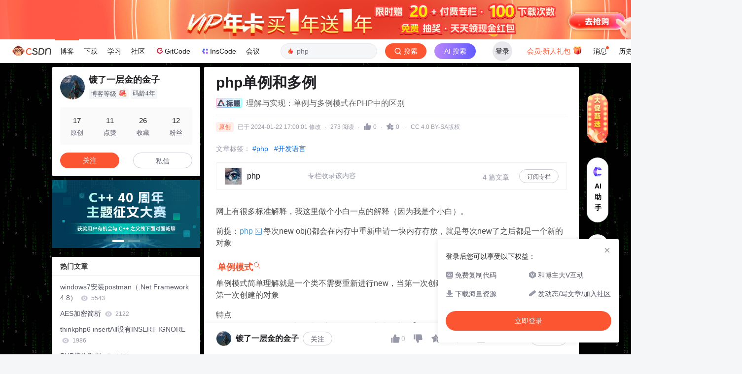

--- FILE ---
content_type: text/html;charset=utf-8
request_url: https://blog.csdn.net/WXY_Y/article/details/132429115
body_size: 27984
content:
    <!DOCTYPE html>
<html lang="zh-CN">

<head>
    <meta charset="utf-8">
    <link rel="canonical" href="https://blog.csdn.net/WXY_Y/article/details/132429115"/>
    <meta http-equiv="content-type" content="text/html; charset=utf-8">
    <meta name="renderer" content="webkit"/>
    <meta name="force-rendering" content="webkit"/>
    <meta http-equiv="X-UA-Compatible" content="IE=edge,chrome=1"/>
    <meta name="viewport" content="width=device-width, initial-scale=1.0, minimum-scale=1.0, maximum-scale=1.0, user-scalable=no">
    <meta name="report" content='{"pid": "blog", "spm":"1001.2101"}'>
    <meta name="referrer" content="always">
    <meta http-equiv="Cache-Control" content="no-siteapp" /><link rel="alternate" media="handheld" href="#" />
    <meta name="shenma-site-verification" content="5a59773ab8077d4a62bf469ab966a63b_1497598848">
    <meta name="applicable-device" content="pc">
    <link  href="https://g.csdnimg.cn/static/logo/favicon32.ico"  rel="shortcut icon" type="image/x-icon" />
    <title>理解与实现：单例与多例模式在PHP中的区别-CSDN博客</title>
    <script>
      (function(){ 
        var el = document.createElement("script"); 
        el.src = "https://s3a.pstatp.com/toutiao/push.js?1abfa13dfe74d72d41d83c86d240de427e7cac50c51ead53b2e79d40c7952a23ed7716d05b4a0f683a653eab3e214672511de2457e74e99286eb2c33f4428830"; 
        el.id = "ttzz"; 
        var s = document.getElementsByTagName("script")[0]; 
        s.parentNode.insertBefore(el, s);
      })(window)
    </script>
        <meta name="keywords" content="php new是单例吗">
        <meta name="csdn-baidu-search"  content='{"autorun":true,"install":true,"keyword":"php new是单例吗"}'>
    <meta name="description" content="文章浏览阅读273次。网上有很多标准解释，我这里做个小白一点的解释（因为我是个小白）。前提：php每次new obj()都会在内存中重新申请一块内存存放，就是每次new了之后都是一个新的对象。_php new是单例吗">
              <link rel="stylesheet" type="text/css" href="https://csdnimg.cn/release/blogv2/dist/pc/css/detail_enter-73e475025c.min.css">
    <style>
        #content_views pre{
            -webkit-touch-callout: none;
            -webkit-user-select: none;
            -khtml-user-select: none;
            -moz-user-select: none;
            -ms-user-select: none; 
            user-select: none; 
        }
        #content_views pre code{
            -webkit-touch-callout: none;
            -webkit-user-select: none;
            -khtml-user-select: none;
            -moz-user-select: none;
            -ms-user-select: none; 
            user-select: none; 
        }
    </style>
    <script type="application/ld+json">{"@context":"https://ziyuan.baidu.com/contexts/cambrian.jsonld","@id":"https://blog.csdn.net/WXY_Y/article/details/132429115","appid":"1638831770136827","pubDate":"2023-08-22T15:34:27","title":"php单例和多例_php new是单例吗-CSDN博客","upDate":"2023-08-22T16:17:54"}</script>
        <link rel="stylesheet" type="text/css" href="https://csdnimg.cn/release/blogv2/dist/pc/themesSkin/skin-1024/skin-1024-ecd36efea2.min.css">
    <script src="https://g.csdnimg.cn/lib/jquery/1.12.4/jquery.min.js" type="text/javascript"></script>
    <script src="https://g.csdnimg.cn/lib/jquery-migrate/1.4.1/jquery-migrate.js" type="text/javascript"></script>
    <script type="text/javascript">
        var isCorporate = false;
        var username =  "WXY_Y";
        var skinImg = "white";

        var blog_address = "https://blog.csdn.net/WXY_Y";
        var currentUserName = "";
        var isOwner = false;
        var loginUrl = "http://passport.csdn.net/account/login?from=https://blog.csdn.net/WXY_Y/article/details/132429115";
        var blogUrl = "https://blog.csdn.net/";
        var inscodeHost = "https://inscode.csdn.net";
        var appBlogDomain = "https://app-blog.csdn.net";
        var avatar = "https://profile-avatar.csdnimg.cn/06b1f38b9de444d695f6f47ff22ed587_wxy_y.jpg!1";
        var isCJBlog = false;
        var articleTitle = "php单例和多例";
        var articleDesc = "文章浏览阅读273次。网上有很多标准解释，我这里做个小白一点的解释（因为我是个小白）。前提：php每次new obj()都会在内存中重新申请一块内存存放，就是每次new了之后都是一个新的对象。_php new是单例吗";
        var articleTitles = "理解与实现：单例与多例模式在PHP中的区别-CSDN博客";
        var nickName = "镀了一层金的金子";
        var articleDetailUrl = "https://blog.csdn.net/WXY_Y/article/details/132429115";
        var vipUrlV = "https://mall.csdn.net/vip?vipSource=learningVip";
        if(window.location.host.split('.').length == 3) {
            blog_address = blogUrl + username;
        }
        var skinStatus = "White";
        var blogStaticHost = "https://csdnimg.cn/release/blogv2/"
          var payColumn = false
    </script>
        <meta name="toolbar" content='{"type":"0","fixModel":"1"}'>
    <script src="https://g.csdnimg.cn/??fixed-sidebar/1.1.7/fixed-sidebar.js" type="text/javascript"></script>
    <script src='//g.csdnimg.cn/common/csdn-report/report.js' type='text/javascript'></script>
    <link rel="stylesheet" type="text/css" href="https://csdnimg.cn/public/sandalstrap/1.4/css/sandalstrap.min.css">
    <style>
        .MathJax, .MathJax_Message, .MathJax_Preview{
            display: none
        }
    </style>
    <script src="https://dup.baidustatic.com/js/ds.js"></script>
    <script src="/cdn_cgi_bs_bot/static/crypto.min.js"></script>
    <script src="/cdn_cgi_bs_bot/static/bot-score-v1.js"></script>
    <script src="/cdn_cgi_bs_captcha/static/js/waf_captcha_embedded_bs.js"></script>
</head>
  <body class="nodata  " style="">
    <div id="toolbarBox" style="min-height: 48px;"></div>
        <script>
            var toolbarSearchExt = '{\"id\":132429115,\"landingWord\":[\"php new是单例吗\"],\"queryWord\":\"\",\"tag\":[\"php\",\"开发语言\"],\"title\":\"php单例和多例\"}';
        </script>
      <script src="https://g.csdnimg.cn/common/csdn-toolbar/csdn-toolbar.js" type="text/javascript"></script>
    <script>
    (function(){
        var bp = document.createElement('script');
        var curProtocol = window.location.protocol.split(':')[0];
        if (curProtocol === 'https') {
            bp.src = 'https://zz.bdstatic.com/linksubmit/push.js';
        }
        else {
            bp.src = 'http://push.zhanzhang.baidu.com/push.js';
        }
        var s = document.getElementsByTagName("script")[0];
        s.parentNode.insertBefore(bp, s);
    })();
    </script>

    <link rel="stylesheet" href="https://csdnimg.cn/release/blogv2/dist/pc/css/blog_code-01256533b5.min.css">
    <link rel="stylesheet" href="https://csdnimg.cn/release/blogv2/dist/mdeditor/css/editerView/chart-3456820cac.css" />
    <link rel="stylesheet" href="https://g.csdnimg.cn/lib/swiper/6.0.4/css/swiper.css" />
    <script src="https://g.csdnimg.cn/lib/swiper/6.0.4/js/swiper.js" async></script>
    <script>
      var articleId = 132429115;
        var privateEduData = [];
        var privateData = [];
      var crytojs = "https://csdnimg.cn/release/blogv2/dist/components/js/crytojs-ca5b8bf6ae.min.js";
      var commentscount = 1;
      var commentAuth = 2;
      var curentUrl = "https://blog.csdn.net/WXY_Y/article/details/132429115";
      var myUrl = "https://my.csdn.net/";
      var isGitCodeBlog = false;
      var vipActivityIcon = "https://i-operation.csdnimg.cn/images/582f17d21e394143b95ee3394233ae12.gif";
      var isOpenSourceBlog = false;
      var isVipArticle = false;
        var highlight = ["new","php","语言","多例","开发","单","例","和"];//高亮数组
        var isRecommendModule = true;
          var isBaiduPre = true;
          var baiduCount = 2;
          var setBaiduJsCount = 10;
        var viewCountFormat = 273;
      var share_card_url = "https://app-blog.csdn.net/share?article_id=132429115&username=WXY_Y"
      var mallVipUrl = "https://mall.csdn.net/vip?vipSource=article"
      var vipArticleAbStyle = "t_1"
      var aKnowabstyle = "exp1"
      var vipArticleCpStyle = "t_1"
      var codeAbStyle = "exp1"
      var detailheaderAbStyle = "exp1"
      var detailheaderAbCommunity = "control"
      var codeAiAbStyle = "exp1"
      var runProjectDeepBlogAB = "isRunProject is false"
      var gitcodeHighlightWordAB = "exp1"
      var deepblogUrl = ""
        deepblogUrl = "https://deepblog.net?utm_source=blog_onekey_run";
      var codeAiAbObjStyle = ""
        codeAiAbObjStyle = "{\"control\":{\"title\":\"AI写代码\",\"destUrl\":\"https://trae.com.cn?utm_source=community&utm_medium=csdn&utm_campaign=daima\",\"imgUrl\":\"https://i-operation.csdnimg.cn/images/a5fff6f6c9f0464c9a46b130c972952b.png\"},\"exp1\":{\"title\":\"一键获取完整项目代码\",\"runClose\":true,\"destUrl\":\"https://inscode.net?utm_source=blog_code_block\",\"imgUrl\":\"https://i-operation.csdnimg.cn/images/25e1eba3e6bc4df7ba20f2b6011fbe21.png\",\"blogUrl\":true},\"control_run_project\": {\"title\": \"运行项目并下载源码\",\"destUrl\": \"\",\"imgUrl\":\"https://i-operation.csdnimg.cn/images/46c457a2cf8b4b9b8f17a2ab71461d4a.png\"},\"control_deepblog\": {\"title\": \"AI生成项目\",\"destUrl\": \"https://inscode.net?utm_source=blog_code_block_fixed\",\"imgUrl\":\"https://i-operation.csdnimg.cn/images/9899ea0f099e4e4e8b1fcdb918a27fcd.png\",\"blogUrl\": true}}";
      var aiSideSegment = -1;
        aiSideSegment = "16";
      var articleType = 1;
      var baiduKey = "php new是单例吗";
      var copyPopSwitch = true;
      var needInsertBaidu = true;
      var recommendRegularDomainArr = ["blog.csdn.net/.+/article/details/","download.csdn.net/download/","edu.csdn.net/course/detail/","ask.csdn.net/questions/","bbs.csdn.net/topics/","www.csdn.net/gather_.+/"]
      var codeStyle = "tomorrow-night";
      var baiduSearchType = "baidulandingword";
      var sharData = "{\"hot\":[{\"id\":1,\"url\":\"https:\\/\\/img-blog.csdnimg.cn\\/a5f4260710904e538002a6ab337939b3.png\"},{\"id\":2,\"url\":\"https:\\/\\/img-blog.csdnimg.cn\\/188b37199a2c4b74b1d9ffc39e0d52de.png\"},{\"id\":3,\"url\":\"https:\\/\\/img-blog.csdnimg.cn\\/14ded358b631444581edd98a256bc5af.png\"},{\"id\":4,\"url\":\"https:\\/\\/img-blog.csdnimg.cn\\/1470f23a770444d986ad551b9c33c5be.png\"},{\"id\":5,\"url\":\"https:\\/\\/img-blog.csdnimg.cn\\/c329f5181dc74f6c9bd28c982bb9f91d.png\"},{\"id\":6,\"url\":\"https:\\/\\/img-blog.csdnimg.cn\\/ccd8a3305e81460f9c505c95b432a65f.png\"},{\"id\":7,\"url\":\"https:\\/\\/img-blog.csdnimg.cn\\/bc89d8283389440d97fc4d30e30f45e1.png\"},{\"id\":8,\"url\":\"https:\\/\\/img-blog.csdnimg.cn\\/452d485b4a654f5592390550d2445edf.png\"},{\"id\":9,\"url\":\"https:\\/\\/img-blog.csdnimg.cn\\/f8b9939db2ed474a8f43a643015fc8b7.png\"},{\"id\":10,\"url\":\"https:\\/\\/img-blog.csdnimg.cn\\/6de8864187ab4ed3b1db0856369c36ff.png\"},{\"id\":11,\"url\":\"https:\\/\\/img-blog.csdnimg.cn\\/673cc3470ff74072acba958dc0c46e2d.png\"},{\"id\":12,\"url\":\"https:\\/\\/img-blog.csdnimg.cn\\/930c119760ac4491804db80f9c6d4e3f.png\"},{\"id\":13,\"url\":\"https:\\/\\/img-blog.csdnimg.cn\\/15e6befb05a24233bc2b65e96aa8d972.png\"},{\"id\":14,\"url\":\"https:\\/\\/img-blog.csdnimg.cn\\/2075fd6822184b95a41e214de4daec13.png\"},{\"id\":15,\"url\":\"https:\\/\\/img-blog.csdnimg.cn\\/859b1552db244eb6891a809263a5c657.png\"},{\"id\":16,\"url\":\"https:\\/\\/img-blog.csdnimg.cn\\/0be2f920f1f74290a98921974a9613fd.png\"},{\"id\":17,\"url\":\"https:\\/\\/img-blog.csdnimg.cn\\/2e97e00b43f14afab494ea55ef3f4a6e.png\"},{\"id\":18,\"url\":\"https:\\/\\/img-blog.csdnimg.cn\\/ff4ab252f46e444686f5135d6ebbfec0.png\"},{\"id\":19,\"url\":\"https:\\/\\/img-blog.csdnimg.cn\\/ae029bbe99564e79911657912d36524f.png\"},{\"id\":20,\"url\":\"https:\\/\\/img-blog.csdnimg.cn\\/b3ece39963de440388728e9e7b9bf427.png\"},{\"id\":21,\"url\":\"https:\\/\\/img-blog.csdnimg.cn\\/6f14651a99ba486e926d63b6fa692997.png\"},{\"id\":22,\"url\":\"https:\\/\\/img-blog.csdnimg.cn\\/83ceddf050084875a341e32dcceca721.png\"},{\"id\":23,\"url\":\"https:\\/\\/img-blog.csdnimg.cn\\/b90368b8fd5d4c6c8c79a707d877cf7c.png\"},{\"id\":24,\"url\":\"https:\\/\\/img-blog.csdnimg.cn\\/aeffae14ecf14e079b2616528c9a393b.png\"},{\"id\":25,\"url\":\"https:\\/\\/img-blog.csdnimg.cn\\/c5a06b5a13d44d16bed868fc3384897a.png\"},{\"id\":26,\"url\":\"https:\\/\\/img-blog.csdnimg.cn\\/08b697658b844b318cea3b119e9541ef.png\"},{\"id\":27,\"url\":\"https:\\/\\/img-blog.csdnimg.cn\\/68ccb0b8d09346ac961d2b5c1a8c77bf.png\"},{\"id\":28,\"url\":\"https:\\/\\/img-blog.csdnimg.cn\\/a2227a247e37418cbe0ea972ba6a859b.png\"},{\"id\":29,\"url\":\"https:\\/\\/img-blog.csdnimg.cn\\/3a42825fede748f9993e5bb844ad350d.png\"},{\"id\":30,\"url\":\"https:\\/\\/img-blog.csdnimg.cn\\/8882abc1dd484224b636966ea38555c3.png\"},{\"id\":31,\"url\":\"https:\\/\\/img-blog.csdnimg.cn\\/4f6a5f636a3e444d83cf8cc06d87a159.png\"},{\"id\":32,\"url\":\"https:\\/\\/img-blog.csdnimg.cn\\/1953ef79c56b4407b78d7181bdff11c3.png\"},{\"id\":33,\"url\":\"https:\\/\\/img-blog.csdnimg.cn\\/c04a2a4f772948ed85b5b0380ed36287.png\"},{\"id\":34,\"url\":\"https:\\/\\/img-blog.csdnimg.cn\\/5b4fecd05091405ea04d8c0f53e9f2c7.png\"},{\"id\":35,\"url\":\"https:\\/\\/img-blog.csdnimg.cn\\/b89f576d700344e280d6ceb2a66c2420.png\"},{\"id\":36,\"url\":\"https:\\/\\/img-blog.csdnimg.cn\\/1c65780e11804bbd9971ebadb3d78bcf.png\"},{\"id\":37,\"url\":\"https:\\/\\/img-blog.csdnimg.cn\\/d590db2055f345db9706eb68a7ec151a.png\"},{\"id\":38,\"url\":\"https:\\/\\/img-blog.csdnimg.cn\\/fe602f80700b4f6fb3c4a9e4c135510e.png\"},{\"id\":39,\"url\":\"https:\\/\\/img-blog.csdnimg.cn\\/39ff2fcd31e04feba301a071976a0ba7.png\"},{\"id\":40,\"url\":\"https:\\/\\/img-blog.csdnimg.cn\\/f9b61b3d113f436b828631837f89fb39.png\"},{\"id\":41,\"url\":\"https:\\/\\/img-blog.csdnimg.cn\\/df1aca5f610c4ad48cd16da88c9c8499.png\"},{\"id\":42,\"url\":\"https:\\/\\/img-blog.csdnimg.cn\\/d7acf73a1e6b41399a77a85040e10961.png\"},{\"id\":43,\"url\":\"https:\\/\\/img-blog.csdnimg.cn\\/b7f1b63542524b97962ff649ab4e7e23.png\"}],\"vip\":[{\"id\":1,\"vipUrl\":\"https:\\/\\/img-home.csdnimg.cn\\/images\\/20220920101150.png\",\"url\":\"https:\\/\\/img-home.csdnimg.cn\\/images\\/20220920101154.png\"},{\"id\":2,\"vipUrl\":\"https:\\/\\/img-home.csdnimg.cn\\/images\\/20220920101204.png\",\"url\":\"https:\\/\\/img-home.csdnimg.cn\\/images\\/20220920101208.png\"},{\"id\":3,\"vipUrl\":\"https:\\/\\/img-home.csdnimg.cn\\/images\\/20220920101211.png\",\"url\":\"https:\\/\\/img-home.csdnimg.cn\\/images\\/20220920101215.png\"},{\"id\":4,\"vipUrl\":\"https:\\/\\/img-home.csdnimg.cn\\/images\\/20220920101218.png\",\"url\":\"https:\\/\\/img-home.csdnimg.cn\\/images\\/20220920101220.png\"},{\"id\":5,\"vipUrl\":\"https:\\/\\/img-home.csdnimg.cn\\/images\\/20220920101223.png\",\"url\":\"https:\\/\\/img-home.csdnimg.cn\\/images\\/20220920101226.png\"},{\"id\":6,\"vipUrl\":\"https:\\/\\/img-home.csdnimg.cn\\/images\\/20220922100635.png\",\"url\":\"https:\\/\\/img-home.csdnimg.cn\\/images\\/20220922100639.png\"},{\"id\":7,\"vipUrl\":\"https:\\/\\/img-home.csdnimg.cn\\/images\\/20220922100642.png\",\"url\":\"https:\\/\\/img-home.csdnimg.cn\\/images\\/20220922100644.png\"},{\"id\":8,\"vipUrl\":\"https:\\/\\/img-home.csdnimg.cn\\/images\\/20220922100647.png\",\"url\":\"https:\\/\\/img-home.csdnimg.cn\\/images\\/20220922100649.png\"},{\"id\":9,\"vipUrl\":\"https:\\/\\/img-home.csdnimg.cn\\/images\\/20220922100652.png\",\"url\":\"https:\\/\\/img-home.csdnimg.cn\\/images\\/20220922100655.png\"},{\"id\":10,\"vipUrl\":\"https:\\/\\/img-blog.csdnimg.cn\\/55de67481fde4b04b97ad78f11fe369a.png\",\"url\":\"https:\\/\\/img-blog.csdnimg.cn\\/bb2418fb537e4d78b10d8765ccd810c5.png\"},{\"id\":11,\"vipUrl\":\"https:\\/\\/img-blog.csdnimg.cn\\/579c713394584d128104ef1044023954.png\",\"url\":\"https:\\/\\/img-blog.csdnimg.cn\\/f420d9fbcf5548079d31b5e809b6d6cd.png\"},{\"id\":12,\"vipUrl\":\"https:\\/\\/img-blog.csdnimg.cn\\/75b7f3155ba642f5a4cc16b7baf44122.png\",\"url\":\"https:\\/\\/img-blog.csdnimg.cn\\/a9030f5877be401f8b340b80b0d91e64.png\"},{\"id\":13,\"vipUrl\":\"https:\\/\\/img-blog.csdnimg.cn\\/0903d33cafa54934be3780aa54ae958d.png\",\"url\":\"https:\\/\\/img-blog.csdnimg.cn\\/2cd8c8929f5a42fca5da2a0aeb456203.png\"},{\"id\":14,\"vipUrl\":\"https:\\/\\/img-blog.csdnimg.cn\\/949fd7c22884439fbfc3c0e9c3b8dee7.png\",\"url\":\"https:\\/\\/img-blog.csdnimg.cn\\/dafbea9bd9eb4f3b962b48dc41657f89.png\"},{\"id\":15,\"vipUrl\":\"https:\\/\\/img-blog.csdnimg.cn\\/4119cfddd71d4e6a8a27a18dbb74d90e.png\",\"url\":\"https:\\/\\/img-blog.csdnimg.cn\\/c56310c8b6384d9e85388e4e342ce508.png\"},{\"id\":16,\"vipUrl\":\"https:\\/\\/img-blog.csdnimg.cn\\/121575274da142bcbbbbc2e8243dd411.png\",\"url\":\"https:\\/\\/img-blog.csdnimg.cn\\/5013993de06542f881018bb9abe2edf7.png\"},{\"id\":17,\"vipUrl\":\"https:\\/\\/img-blog.csdnimg.cn\\/4d97aa6dd4fe4f09a6bef5bdf8a6abcd.png\",\"url\":\"https:\\/\\/img-blog.csdnimg.cn\\/76f23877b6ad4066ad45ce8e31b4b977.png\"},{\"id\":18,\"vipUrl\":\"https:\\/\\/img-blog.csdnimg.cn\\/fdb619daf21b4c829de63b9ebc78859d.png\",\"url\":\"https:\\/\\/img-blog.csdnimg.cn\\/a1abe5d27a5441f599adfe662f510243.png\"},{\"id\":19,\"vipUrl\":\"https:\\/\\/img-blog.csdnimg.cn\\/676b7707bb11410f8f56bc0ed2b2345c.png\",\"url\":\"https:\\/\\/img-blog.csdnimg.cn\\/7ac5b467fbf24e1d8c2de3f3332c4f54.png\"},{\"id\":20,\"vipUrl\":\"https:\\/\\/img-blog.csdnimg.cn\\/0becb8cc227e4723b765bdd69a20fd4a.png\",\"url\":\"https:\\/\\/img-blog.csdnimg.cn\\/fdec85b26091486b9a89d0b8d45c3749.png\"},{\"id\":21,\"vipUrl\":\"https:\\/\\/img-blog.csdnimg.cn\\/1a6c06235ad44941b38c54cbc25a370c.png\",\"url\":\"https:\\/\\/img-blog.csdnimg.cn\\/410a06cda2d44b0c84578f88275caf70.png\"}],\"map\":{\"hot\":\"热门\",\"vip\":\"VIP\"}}";
        var commentListModule = ''
      var canRead = true;
      var blogMoveHomeArticle = false;
      var showSearchText = "";
      var sideToolbarResult = "exp";
      var articleSource = 1;
      var articleReport = '{"pid": "blog", "spm":"1001.2101"}';
        var baiduSearchChannel = 'pc_relevant'
        var baiduSearchIdentification = '.235^v43^pc_blog_bottom_relevance_base2'
        var distRequestId = '1762906310849_89730'
        var initRewardObject = {
          giver: currentUserName,
          anchor: username,
          articleId: articleId,
          sign: ''
        }
        var isLikeStatus = false;
        var isUnLikeStatus = false;
        var studyLearnWord = "";
        var unUseCount = 0;
        var codeMaxSize = 0;
        var overCost = true;
        var isCurrentUserVip = false;
        var contentViewsHeight = 0;
        var contentViewsCount = 0;
        var contentViewsCountLimit = 5;
        var isShowConcision = false;
        var lastTime = "2024-01-22 17:00:01"
        var postTime = "2023-08-22 16:17:54"
      var isCookieConcision = false
      var isHasDirectoryModel = false
      var isShowSideModel = false
      var isShowDirectoryModel = true
      function getCookieConcision(sName){
        var allCookie = document.cookie.split("; ");
        for (var i=0; i < allCookie.length; i++){
          var aCrumb = allCookie[i].split("=");
          if (sName == aCrumb[0])
            return aCrumb[1];
        }
        return null;
      }
      if (getCookieConcision('blog_details_concision') && getCookieConcision('blog_details_concision') == 0){
        isCookieConcision = true
        isShowSideModel = true
        isShowDirectoryModel = false
      }
    </script>
        <div class="main_father clearfix d-flex justify-content-center " style="height:100%;">
          <div class="container clearfix " id="mainBox">
          <script>
          if (!isCookieConcision) {
            $('.main_father').removeClass('mainfather-concision')
            $('.main_father .container').removeClass('container-concision')
          } else {
            $('#mainBox').css('margin-right', '0')
          }
          </script>
          <main>
<script type="text/javascript">
    var resourceId =  "";
   
    function getQueryString(name) {   
      var reg = new RegExp("(^|&)" + name + "=([^&]*)(&|$)"); //构造一个含有目标参数的正则表达式对象  
      var r = window.location.search.substr(1).match(reg);  //匹配目标参数
      if( r != null ) return decodeURIComponent( r[2] ); return '';   
    }
    function stripscript(s){ 
      var pattern = new RegExp("[`~!@#$^&*()=|{}':;',\\[\\].<>/?~！@#￥……&*（）——|{}【】‘；：”“'。，、？%]") 
      var rs = ""; 
      for (var i = 0; i < s.length; i++) { 
        rs = rs+s.substr(i, 1).replace(pattern, ''); 
      } 
      return rs;
    }
    var blogHotWords = stripscript(getQueryString('utm_term')).length > 1 ? stripscript(getQueryString('utm_term')) : ''
</script>
<div class="blog-content-box">
  <div class="article-header-box" id="article-header-box">
    <div class="article-header">
      <div class="article-title-box">
        <h1 class="title-article" id="articleContentId">php单例和多例</h1>
      </div>
      <div class="ai-title-box">
        <div class="ai-title-abstract">
          <img class="lock-img" src="https://i-operation.csdnimg.cn/images/cf31225e169b4512917b2e77694eb0a2.png" alt="">理解与实现：单例与多例模式在PHP中的区别
        </div>
      </div>
      <div class="article-info-box">
          <div class="article-bar-top">
              <div class="bar-content active">
              <span class="article-type-text original">原创</span>
              <span class="time">已于&nbsp;2024-01-22 17:00:01&nbsp;修改</span>
                <span class="border-dian">·</span>
                <span class="read-count">273 阅读</span>
                <div class="read-count-box is-like like-ab-new" data-type="top">
                  <span class="border-dian">·</span>
                  <img class="article-read-img article-heard-img active" style="display:none" id="is-like-imgactive-new" src="https://csdnimg.cn/release/blogv2/dist/pc/img/newHeart2023Active.png" alt="">
                  <img class="article-read-img article-heard-img" style="display:block" id="is-like-img-new" src="https://csdnimg.cn/release/blogv2/dist/pc/img/newHeart2023Black.png" alt="">
                  <span class="read-count" id="blog-digg-num" style="color:;">
                      0
                  </span>
                </div>
                <span class="border-dian">·</span>
                <a id="blog_detail_zk_collection" class="un-collection" data-report-click='{"mod":"popu_823","spm":"1001.2101.3001.4232","ab":"new"}'>
                  <img class="article-collect-img article-heard-img un-collect-status isdefault" style="display:inline-block" src="https://csdnimg.cn/release/blogv2/dist/pc/img/tobarCollect2.png" alt="">
                  <img class="article-collect-img article-heard-img collect-status isactive" style="display:none" src="https://csdnimg.cn/release/blogv2/dist/pc/img/tobarCollectionActive2.png" alt="">
                  <span class="get-collection">
                     0
                  </span>
                </a>

                  <span class="border-dian">·</span>
                  <div class="href-article-edit-new">
                    <span class="href-article-edit-click">CC 4.0 BY-SA版权</span>
                    <div class="slide-content-box-new">
                                版权声明：本文为博主原创文章，遵循<a href="http://creativecommons.org/licenses/by-sa/4.0/" target="_blank" rel="noopener"> CC 4.0 BY-SA </a>版权协议，转载请附上原文出处链接和本声明。
                    </div>
                  </div>
              </div>
              <div class="operating active">
              </div>
          </div>
          <div class="blog-tags-box">
             
              <div class="tags-box artic-tag-box">
                     <div class="article-tag">
                       <span class="label">文章标签：</span>
                      <p>
                          <a rel="nofollow" data-report-query="spm=1001.2101.3001.4223" data-report-click='{"mod":"popu_626","spm":"1001.2101.3001.4223","strategy":"php","ab":"new","extra":"{\"searchword\":\"php\"}"}' data-report-view='{"mod":"popu_626","spm":"1001.2101.3001.4223","strategy":"php","ab":"new","extra":"{\"searchword\":\"php\"}"}' class="tag-link-new" href="https://so.csdn.net/so/search/s.do?q=php&amp;t=all&amp;o=vip&amp;s=&amp;l=&amp;f=&amp;viparticle=&amp;from_tracking_code=tag_word&amp;from_code=app_blog_art" target="_blank" rel="noopener">#php</a>
                          <a rel="nofollow" data-report-query="spm=1001.2101.3001.4223" data-report-click='{"mod":"popu_626","spm":"1001.2101.3001.4223","strategy":"开发语言","ab":"new","extra":"{\"searchword\":\"开发语言\"}"}' data-report-view='{"mod":"popu_626","spm":"1001.2101.3001.4223","strategy":"开发语言","ab":"new","extra":"{\"searchword\":\"开发语言\"}"}' class="tag-link-new" href="https://so.csdn.net/so/search/s.do?q=%E5%BC%80%E5%8F%91%E8%AF%AD%E8%A8%80&amp;t=all&amp;o=vip&amp;s=&amp;l=&amp;f=&amp;viparticle=&amp;from_tracking_code=tag_word&amp;from_code=app_blog_art" target="_blank" rel="noopener">#开发语言</a>
                      </p>
                     </div>
                  <p class="community-name" id="community-name"></p>
              </div>
          </div>
          <div class="up-time"><span>于&nbsp;2023-08-22 16:17:54&nbsp;首次发布</span></div>
       
          
       
      </div>
    </div>
  </div>
    <div id="blogHuaweiyunAdvert" class=""></div>
        <div id="blogColumnPayAdvert" class="">
            <div class="column-group">
                <div class="column-group-item column-group0 column-group-item-one">
                    <div class="item-l">
                        <a class="item-target" href="https://blog.csdn.net/wxy_y/category_11188485.html" target="_blank" title="php"
                        data-report-view='{"spm":"1001.2101.3001.6332"}'
                        data-report-click='{"spm":"1001.2101.3001.6332"}'>
                            <img class="item-target" src="https://i-blog.csdnimg.cn/columns/default/20201014180756928.png?x-oss-process=image/resize,m_fixed,h_224,w_224" alt="">
                            <span class="title item-target">
                                <span>
                                <span class="tit">php</span>
                                    <span class="dec">专栏收录该内容</span>
                                </span>
                            </span>
                        </a>
                    </div>
                    <div class="item-m">
                        <span>4 篇文章</span>
                    </div>
                    <div class="item-r">
                            <a class="item-target article-column-bt articleColumnFreeBt" data-id="11188485">订阅专栏</a>
                    </div>
                </div>
            </div>
        </div>

    <article class="baidu_pl">
        <div id="article_content" class="article_content clearfix">
        <link rel="stylesheet" href="https://csdnimg.cn/release/blogv2/dist/mdeditor/css/editerView/kdoc_html_views-1a98987dfd.css">
        <link rel="stylesheet" href="https://csdnimg.cn/release/blogv2/dist/mdeditor/css/editerView/ck_htmledit_views-10bf609291.css">
                <div id="content_views" class="htmledit_views tomorrow-night">
                    <p>网上有很多标准解释&#xff0c;我这里做个小白一点的解释&#xff08;因为我是个小白&#xff09;。</p> 
<p>前提&#xff1a;php每次new obj()都会在内存中重新申请一块内存存放&#xff0c;就是每次new了之后都是一个新的对象</p> 
<h4>单例模式</h4> 
<p>单例模式简单理解就是一个类不需要重新进行new&#xff0c;当第一次创建对象后&#xff0c;在当前进程中使用的都是第一次创建的对象</p> 
<p>特点<br />         1、需要一个保存类的唯一实例的私有静态成员变量<br />         2、构造函数必须声明为私有的&#xff0c;防止外部程序new一个对象从而失去单例的意义<br />         3、克隆函数必须声明为私有的&#xff0c;防止对象被克隆<br />         4、必须提供一个访问这个实例的公共静态方法(通常命名为getInstance)&#xff0c;从而返回唯一实例的一个引用。</p> 
<p>单例类示例</p> 
<pre><code>&lt;?php
    // 单例
    class singleton{

        // 保存全局实例
        private static $instance;

        // 私有化构造方法&#xff0c;禁止当前类被new
        private function __construct(){
            echo &#34;Singleton is created&#34;;
        }

        // 私有化clone方法&#xff0c;在此我不做演示
        private function __clone(){}
        
        // 对外提供获取实例的方法
        public static function getInstance(){
            if(!isset(self::$instance)){
                self::$instance &#61; new singleton();
            }
            return self::$instance;
        }
    }</code></pre> 
<p>调用 </p> 
<pre><code>&lt;?php
    // 使用单例&#xff0c;看效果
    require_once(&#39;./singleton.php&#39;);

    // 调用两次看效果
    singleton::getInstance();

    singleton::getInstance();</code></pre> 
<p>结果</p> 
<p><img alt="" height="142" src="https://i-blog.csdnimg.cn/blog_migrate/4ac02d3b31250202ad3f4a8e54654ee1.png" width="453" /></p> 
<p>可以看到单例类的构造方法只触发了一次</p> 
<h4>多例模式</h4> 
<p>对单例有简单的理解后&#xff0c;多例就好理解了&#xff0c;简单说多例就是多个单例</p> 
<p>多例类示例</p> 
<pre><code>&lt;?php
    // 多例
    class multiton{
        
        // 保存全局实例
        private static $instance;

        // 私有化构造方法&#xff0c;禁止当前类被new
        private function __construct(int $number){
            echo &#34;{$number}th created&#34;.PHP_EOL;
        }

        // 私有化clone方法
        private function __clone(){}

        // 对外提供获取实例的方法
        public static function getInstance(int $number){
            if(!isset(self::$instance[$number])){
                self::$instance[$number] &#61; new multiton($number);
            }
            return self::$instance[$number];
        }
    }</code></pre> 
<p>调用</p> 
<pre><code>&lt;?php

require_once(&#39;./multiton.php&#39;);

multiton::getInstance(1);

multiton::getInstance(2);</code></pre> 
<p>结果</p> 
<p><img alt="" height="162" src="https://i-blog.csdnimg.cn/blog_migrate/939f012bb37087bce3db9040f417da09.png" width="455" /></p> 
<p>可以看到多例类的构造方法触发了两次</p> 
<h4>小结</h4> 
<p> 单例/多例要结合实际应用场景&#xff0c;在我看来只是个实现结果的想法。</p>
                </div>
        </div>
    </article>
    
  <script>
    $(function() {
      setTimeout(function () {
        var mathcodeList = document.querySelectorAll('.htmledit_views img.mathcode');
        if (mathcodeList.length > 0) {
          for (let i = 0; i < mathcodeList.length; i++) {
            if (mathcodeList[i].complete) {
              if (mathcodeList[i].naturalWidth === 0 || mathcodeList[i].naturalHeight === 0) {
                var alt = mathcodeList[i].alt;
                alt = '\\(' + alt + '\\)';
                var curSpan = $('<span class="img-codecogs"></span>');
                curSpan.text(alt);
                $(mathcodeList[i]).before(curSpan);
                $(mathcodeList[i]).remove();
              }
            } else {
              mathcodeList[i].onerror = function() {
                var alt = mathcodeList[i].alt;
                alt = '\\(' + alt + '\\)';
                var curSpan = $('<span class="img-codecogs"></span>');
                curSpan.text(alt);
                $(mathcodeList[i]).before(curSpan);
                $(mathcodeList[i]).remove();
              };
            }
          }
          MathJax.Hub.Queue(["Typeset",MathJax.Hub]);
        }
      }, 500)
    });
  </script>
</div>
<div class="directory-boxshadow-dialog" style="display:none;">
  <div class="directory-boxshadow-dialog-box">
  </div>
   <div class="vip-limited-time-offer-box-new" id="vip-limited-time-offer-box-new">
      <img class="limited-img limited-img-new" src="https://csdnimg.cn/release/blogv2/dist/pc/img/vip-limited-close-newWhite.png">
      <div class="vip-limited-time-top">
        确定要放弃本次机会？
      </div>
      <span class="vip-limited-time-text">福利倒计时</span>
      <div class="limited-time-box-new">
        <span class="time-hour"></span>
        <i>:</i>
        <span class="time-minite"></span>
        <i>:</i>
        <span class="time-second"></span>
      </div>
      <div class="limited-time-vip-box">
        <p>
          <img class="coupon-img" src="https://csdnimg.cn/release/blogv2/dist/pc/img/vip-limited-close-roup.png">
          <span class="def">立减 ¥</span>
          <span class="active limited-num"></span>
        </p>
        <span class="">普通VIP年卡可用</span>
      </div>
      <a class="limited-time-btn-new" href="https://mall.csdn.net/vip" data-report-click='{"spm":"1001.2101.3001.9621"}' data-report-query='spm=1001.2101.3001.9621'>立即使用</a>
  </div>
</div>
    <div class="more-toolbox-new more-toolbar" id="toolBarBox">
      <div class="left-toolbox">
        <div class="toolbox-left">
            <div class="profile-box">
              <a class="profile-href" target="_blank" href="https://blog.csdn.net/WXY_Y"><img class="profile-img" src="https://profile-avatar.csdnimg.cn/06b1f38b9de444d695f6f47ff22ed587_wxy_y.jpg!1">
                <span class="profile-name">
                  镀了一层金的金子
                </span>
              </a>
            </div>
            <div class="profile-attend">
                <a class="tool-attend tool-bt-button tool-bt-attend" href="javascript:;" data-report-view='{"mod":"1592215036_002","spm":"1001.2101.3001.4232","extend1":"关注"}'>关注</a>
              <a class="tool-item-follow active-animation" style="display:none;">关注</a>
            </div>
        </div>
        <div class="toolbox-middle">
          <ul class="toolbox-list">
            <li class="tool-item tool-item-size tool-active is-like" id="is-like" data-type="bottom">
              <a class="tool-item-href">
                <img style="display:none;" id="is-like-imgactive-animation-like" class="animation-dom active-animation" src="https://csdnimg.cn/release/blogv2/dist/pc/img/tobarThumbUpactive.png" alt="">
                <img class="isactive" style="display:none" id="is-like-imgactive" src="https://csdnimg.cn/release/blogv2/dist/pc/img/toolbar/like-active.png" alt="">
                <img class="isdefault" style="display:block" id="is-like-img" src="https://csdnimg.cn/release/blogv2/dist/pc/img/toolbar/like.png" alt="">
                <span id="spanCount" class="count ">
                      0
                </span>
              </a>
              <div class="tool-hover-tip"><span class="text space">点赞</span></div>
            </li>
            <li class="tool-item tool-item-size tool-active is-unlike" id="is-unlike">
              <a class="tool-item-href">
                <img class="isactive" style="margin-right:0px;display:none" id="is-unlike-imgactive" src="https://csdnimg.cn/release/blogv2/dist/pc/img/toolbar/unlike-active.png" alt="">
                <img class="isdefault" style="margin-right:0px;display:block" id="is-unlike-img" src="https://csdnimg.cn/release/blogv2/dist/pc/img/toolbar/unlike.png" alt="">
                <span id="unlikeCount" class="count "></span>
              </a>
              <div class="tool-hover-tip"><span class="text space">踩</span></div>
            </li>
            <li class="tool-item tool-item-size tool-active is-collection ">
              <a class="tool-item-href" href="javascript:;" data-report-click='{"mod":"popu_824","spm":"1001.2101.3001.4130","ab":"new"}'>
                <img style="display:none" id="is-collection-img-collection" class="animation-dom active-animation" src="https://csdnimg.cn/release/blogv2/dist/pc/img/toolbar/collect-active.png" alt="">
                <img class="isdefault" id="is-collection-img" style="display:block" src="https://csdnimg.cn/release/blogv2/dist/pc/img/toolbar/collect.png" alt="">
                <img class="isactive" id="is-collection-imgactive" style="display:none" src="https://csdnimg.cn/release/blogv2/dist/pc/img/newCollectActive.png" alt="">
                <span class="count get-collection " data-num="0" id="get-collection">
                    0
                </span>
              </a>
              <div class="tool-hover-tip collect">
                <div class="collect-operate-box">
                  <span class="collect-text" id="is-collection">
                    收藏
                  </span>
                </div>
              </div>
              <div class="tool-active-list">
                <div class="text">
                  觉得还不错?
                  <span class="collect-text" id="tool-active-list-collection">
                    一键收藏
                  </span>
                 <img id="tool-active-list-close" src="https://csdnimg.cn/release/blogv2/dist/pc/img/collectionCloseWhite.png" alt="">
                </div>
              </div>
            </li>
            <li class="tool-item tool-item-size tool-active tool-item-comment">
              <div class="guide-rr-first">
                <img src="https://csdnimg.cn/release/blogv2/dist/pc/img/guideRedReward01.png" alt="">
                <button class="btn-guide-known">知道了</button>
              </div>
                <a class="tool-item-href" href="#commentBox" data-report-click='{"spm":"1001.2101.3001.7009"}'>
                <img class="isdefault" src="https://csdnimg.cn/release/blogv2/dist/pc/img/toolbar/comment.png" alt="">
                <span class="count">
                    1
                </span>
              </a>
              <div class="tool-hover-tip"><span class="text space">评论</span></div>
            </li>
            <li class="tool-item tool-item-size tool-active tool-QRcode" data-type="article" id="tool-share">
              <a class="tool-item-href" href="javascript:;" data-report-view='{"spm":"3001.4129","extra":{"type":"blogdetail"}}'>
                <img class="isdefault" src="https://csdnimg.cn/release/blogv2/dist/pc/img/toolbar/share.png" alt="">
                <span class="count">分享</span>
              </a>
                <div class="QRcode" id="tool-QRcode">
                <div class="share-bg-box">
                  <div class="share-content">
                    <a id="copyPosterUrl" data-type="link" class="btn-share">复制链接</a>
                  </div>
                  <div class="share-content">
                    <a class="btn-share" data-type="qq">分享到 QQ</a>
                  </div>
                  <div class="share-content">
                    <a class="btn-share" data-type="weibo">分享到新浪微博</a>
                  </div>
                  <div class="share-code">
                    <div class="share-code-box" id='shareCode'></div>
                    <div class="share-code-text">
                      <img src="https://csdnimg.cn/release/blogv2/dist/pc/img/share/icon-wechat.png" alt="">扫一扫
                    </div>
                  </div>
                </div>
              </div>
            </li>
          <li class="tool-item tool-item-size tool-active is-more" id="is-more">
            <a class="tool-item-href">
              <img class="isdefault" style="margin-right:0px;display:block" src="https://csdnimg.cn/release/blogv2/dist/pc/img/toolbar/more.png" alt="">
              <span class="count"></span>
            </a>
            <div class="more-opt-box">
              <div class="mini-box">
                <a class="tool-item-href" id="toolReportBtnHide">
                  <img class="isdefault" src="https://csdnimg.cn/release/blogv2/dist/pc/img/toolbar/report.png" alt="">
                  <span class="count">举报</span>
                </a>
              </div>
              <div class="normal-box">
                <a class="tool-item-href" id="toolReportBtnHideNormal">
                  <img class="isdefault" src="https://csdnimg.cn/release/blogv2/dist/pc/img/toolbar/report.png" alt="">
                  <span class="count">举报</span>
                </a>
              </div>
            </div>
          </li>
        </ul>
      </div>
      <div class="toolbox-right">
            <div class="tool-directory">
                <a class="bt-columnlist-show"
                  data-id="11188485"
                  data-free="true"
                  data-description=""
                  data-subscribe="false"
                  data-title="php"
                  data-img="https://i-blog.csdnimg.cn/columns/default/20201014180756928.png?x-oss-process=image/resize,m_fixed,h_224,w_224"
                  data-url="https://blog.csdn.net/wxy_y/category_11188485.html"
                  data-sum="4"
                  data-people="0"
                  data-price="0"
                  data-hotRank="0"
                  data-status="true"
                  data-oldprice="0"
                  data-join="false"
                  data-studyvip="false"
                  data-studysubscribe="false"
                  data-report-view='{"spm":"1001.2101.3001.6334","extend1":"专栏目录"}'
                  data-report-click='{"spm":"1001.2101.3001.6334","extend1":"专栏目录"}'>专栏目录</a>
          </div>
</div>
</div>
</div>
<script type=text/javascript crossorigin src="https://csdnimg.cn/release/phoenix/production/qrcode-7c90a92189.min.js"></script>
<script type="text/javascript" crossorigin src="https://g.csdnimg.cn/common/csdn-login-box/csdn-login-box.js"></script>
<script type="text/javascript" crossorigin src="https://g.csdnimg.cn/collection-box/2.1.2/collection-box.js"></script>
              <div id="dmp_ad_58" style="width:100%;overflow-x:hidden">
                <div id="kp_box_58" data-pid="58"><iframe  src="https://kunpeng-sc.csdnimg.cn/?timestamp=1645783940/#/preview1/3498701?positionId=58&adBlockFlag=0&adId=1076702&queryWord=php单例和多例&spm=1001.2101.3001.5002&articleId=132429115" frameborder="0" width= "100%"  height= "75px" scrolling="no" ></iframe><img class="pre-img-lasy"  data-src="https://kunyu.csdn.net/1.png?p=58&adBlockFlag=0&adId=1076702&a=1076702&c=3498701&k=php单例和多例&spm=1001.2101.3001.5002&articleId=132429115&d=1&t=3&u=1d01902a774345859ee629f45a07a57e" style="display: block;width: 0px;height: 0px;"><script src="https://kunpeng-render.csdnimg.cn/publisher/latest/closeAdFrame.js"></script></div>
              </div>
            <script src="https://csdnimg.cn/release/blogv2/dist/components/js/pc_wap_commontools-8466f2dee3.min.js" type="text/javascript" async></script>
              <div class="second-recommend-box recommend-box ">
<div class="recommend-item-box type_blog clearfix" data-url="https://blog.csdn.net/qq_37934722/article/details/133414980"  data-report-view='{"ab":"new","spm":"1001.2101.3001.6650.1","mod":"popu_387","extra":"{\"highlightScore\":0.0,\"utm_medium\":\"distribute.pc_relevant.none-task-blog-2~default~BlogCommendFromBaidu~PaidSort-1-133414980-blog-132429115.235^v43^pc_blog_bottom_relevance_base2\",\"dist_request_id\":\"1762906310849_89730\"}","dist_request_id":"1762906310849_89730","ab_strategy":"landing_bge_commercial_hanlp_v1","index":"1","strategy":"2~default~BlogCommendFromBaidu~PaidSort","dest":"https://blog.csdn.net/qq_37934722/article/details/133414980"}'>
	<div class="content-box">
		<div class="content-blog display-flex">
			<div class="title-box">
				<a href="https://blog.csdn.net/qq_37934722/article/details/133414980" class="tit" target="_blank"  data-report-click='{"ab":"new","spm":"1001.2101.3001.6650.1","mod":"popu_387","extra":"{\"highlightScore\":0.0,\"utm_medium\":\"distribute.pc_relevant.none-task-blog-2~default~BlogCommendFromBaidu~PaidSort-1-133414980-blog-132429115.235^v43^pc_blog_bottom_relevance_base2\",\"dist_request_id\":\"1762906310849_89730\"}","dist_request_id":"1762906310849_89730","ab_strategy":"landing_bge_commercial_hanlp_v1","index":"1","strategy":"2~default~BlogCommendFromBaidu~PaidSort","dest":"https://blog.csdn.net/qq_37934722/article/details/133414980"}'  data-report-query='spm=1001.2101.3001.6650.1&utm_medium=distribute.pc_relevant.none-task-blog-2%7Edefault%7EBlogCommendFromBaidu%7EPaidSort-1-133414980-blog-132429115.235%5Ev43%5Epc_blog_bottom_relevance_base2&depth_1-utm_source=distribute.pc_relevant.none-task-blog-2%7Edefault%7EBlogCommendFromBaidu%7EPaidSort-1-133414980-blog-132429115.235%5Ev43%5Epc_blog_bottom_relevance_base2'>
					<div class="left ellipsis-online ellipsis-online-1"><em>PHP</em><em>多例</em>模式介绍及实现</div>
				</a>
			</div>
			<div class="info-box display-flex">
				<div class="info">
					<a href="https://blog.csdn.net/qq_37934722" target="_blank"><span class="blog-title">qq_37934722的博客</span></a>
				</div>
				<div class="info display-flex">
					<span class="info-block time">09-29</span>
					<span class="info-block read"><img class="read-img" src="https://csdnimg.cn/release/blogv2/dist/pc/img/readCountWhite.png" alt="">
					147
					</span>
				</div>
			</div>
		</div>
		<div class="desc-box">
			<a href="https://blog.csdn.net/qq_37934722/article/details/133414980" target="_blank"  data-report-click='{"ab":"new","spm":"1001.2101.3001.6650.1","mod":"popu_387","extra":"{\"highlightScore\":0.0,\"utm_medium\":\"distribute.pc_relevant.none-task-blog-2~default~BlogCommendFromBaidu~PaidSort-1-133414980-blog-132429115.235^v43^pc_blog_bottom_relevance_base2\",\"dist_request_id\":\"1762906310849_89730\"}","dist_request_id":"1762906310849_89730","ab_strategy":"landing_bge_commercial_hanlp_v1","index":"1","strategy":"2~default~BlogCommendFromBaidu~PaidSort","dest":"https://blog.csdn.net/qq_37934722/article/details/133414980"}'  data-report-query='spm=1001.2101.3001.6650.1&utm_medium=distribute.pc_relevant.none-task-blog-2%7Edefault%7EBlogCommendFromBaidu%7EPaidSort-1-133414980-blog-132429115.235%5Ev43%5Epc_blog_bottom_relevance_base2&depth_1-utm_source=distribute.pc_relevant.none-task-blog-2%7Edefault%7EBlogCommendFromBaidu%7EPaidSort-1-133414980-blog-132429115.235%5Ev43%5Epc_blog_bottom_relevance_base2'>
				<div class="desc ellipsis-online ellipsis-online-1"><em>多例</em>模式的优点是可以保证同一个类的多个实<em>例</em>之间的唯一性，同时也提供了一种简<em>单</em>的方式来管理<em>和</em>访问这些实<em>例</em>。然而，需要注意的是，滥用<em>多例</em>模式可能会导致代码的复杂性增加，因此在使用时应谨慎考虑。<em>多例</em>模式是一种创建对象的设计模式，它允许一个类存在多个实<em>例</em>，且每个实<em>例</em>在整个应用程序中都是唯一的。在本文中，我们将介绍<em>PHP</em>中的<em>多例</em>模式，并提供相应的源代码示<em>例</em>。然后，我们可以使用这些实<em>例</em>来连接到不同的数据库并执行查询操作。方法获取实<em>例</em>对象，如果实<em>例</em>不存在，则创建一个新的实<em>例</em>并返回。在上面的示<em>例</em>中，我们通过。</div>
			</a>
		</div>
	</div>
</div>
              </div>
<a id="commentBox" name="commentBox"></a>
  <div id="pcCommentBox" class="comment-box comment-box-new2 unlogin-comment-box-new" style="display:none">
      <div class="unlogin-comment-model">
          <span class="unlogin-comment-tit">1&nbsp;条评论</span>
        <span class="unlogin-comment-text">您还未登录，请先</span>
        <span class="unlogin-comment-bt">登录</span>
        <span class="unlogin-comment-text">后发表或查看评论</span>
      </div>
  </div>
              <div class="recommend-box insert-baidu-box recommend-box-style ">
                <div class="recommend-item-box no-index" style="display:none"></div>
<div class="recommend-item-box type_blog clearfix" data-url="https://wangjiabin.blog.csdn.net/article/details/104333006"  data-report-view='{"ab":"new","spm":"1001.2101.3001.6650.2","mod":"popu_387","extra":"{\"highlightScore\":0.0,\"utm_medium\":\"distribute.pc_relevant.none-task-blog-2~default~BlogCommendFromBaidu~PaidSort-2-104333006-blog-132429115.235^v43^pc_blog_bottom_relevance_base2\",\"dist_request_id\":\"1762906310849_89730\"}","dist_request_id":"1762906310849_89730","ab_strategy":"landing_bge_commercial_hanlp_v1","index":"2","strategy":"2~default~BlogCommendFromBaidu~PaidSort","dest":"https://wangjiabin.blog.csdn.net/article/details/104333006"}'>
	<div class="content-box">
		<div class="content-blog display-flex">
			<div class="title-box">
				<a href="https://wangjiabin.blog.csdn.net/article/details/104333006" class="tit" target="_blank"  data-report-click='{"ab":"new","spm":"1001.2101.3001.6650.2","mod":"popu_387","extra":"{\"highlightScore\":0.0,\"utm_medium\":\"distribute.pc_relevant.none-task-blog-2~default~BlogCommendFromBaidu~PaidSort-2-104333006-blog-132429115.235^v43^pc_blog_bottom_relevance_base2\",\"dist_request_id\":\"1762906310849_89730\"}","dist_request_id":"1762906310849_89730","ab_strategy":"landing_bge_commercial_hanlp_v1","index":"2","strategy":"2~default~BlogCommendFromBaidu~PaidSort","dest":"https://wangjiabin.blog.csdn.net/article/details/104333006"}'  data-report-query='spm=1001.2101.3001.6650.2&utm_medium=distribute.pc_relevant.none-task-blog-2%7Edefault%7EBlogCommendFromBaidu%7EPaidSort-2-104333006-blog-132429115.235%5Ev43%5Epc_blog_bottom_relevance_base2&depth_1-utm_source=distribute.pc_relevant.none-task-blog-2%7Edefault%7EBlogCommendFromBaidu%7EPaidSort-2-104333006-blog-132429115.235%5Ev43%5Epc_blog_bottom_relevance_base2'>
					<div class="left ellipsis-online ellipsis-online-1"><em>PHP</em>5 - 对象(Object)</div>
				</a>
			</div>
			<div class="info-box display-flex">
				<div class="info">
					<a href="https://blog.csdn.net/weixin_44198965" target="_blank"><span class="blog-title">🏆 前端领域优质创作者</span></a>
				</div>
				<div class="info display-flex">
					<span class="info-block time">02-16</span>
					<span class="info-block read"><img class="read-img" src="https://csdnimg.cn/release/blogv2/dist/pc/img/readCountWhite.png" alt="">
					2415
					</span>
				</div>
			</div>
		</div>
		<div class="desc-box">
			<a href="https://wangjiabin.blog.csdn.net/article/details/104333006" target="_blank"  data-report-click='{"ab":"new","spm":"1001.2101.3001.6650.2","mod":"popu_387","extra":"{\"highlightScore\":0.0,\"utm_medium\":\"distribute.pc_relevant.none-task-blog-2~default~BlogCommendFromBaidu~PaidSort-2-104333006-blog-132429115.235^v43^pc_blog_bottom_relevance_base2\",\"dist_request_id\":\"1762906310849_89730\"}","dist_request_id":"1762906310849_89730","ab_strategy":"landing_bge_commercial_hanlp_v1","index":"2","strategy":"2~default~BlogCommendFromBaidu~PaidSort","dest":"https://wangjiabin.blog.csdn.net/article/details/104333006"}'  data-report-query='spm=1001.2101.3001.6650.2&utm_medium=distribute.pc_relevant.none-task-blog-2%7Edefault%7EBlogCommendFromBaidu%7EPaidSort-2-104333006-blog-132429115.235%5Ev43%5Epc_blog_bottom_relevance_base2&depth_1-utm_source=distribute.pc_relevant.none-task-blog-2%7Edefault%7EBlogCommendFromBaidu%7EPaidSort-2-104333006-blog-132429115.235%5Ev43%5Epc_blog_bottom_relevance_base2'>
				<div class="desc ellipsis-online ellipsis-online-1">初始化
在 <em>PHP</em> 中对象必须声明，使用 class 关键字声明对象，类是可以包含属性<em>和</em>方法的结构：
class obj {
   # code
}

在对象中声明的变量叫做对象的 属性：
# public: 任何地方都可以访问
# private: 只能由类自身访问
# protected: 在类自身或者父类或者继承类中可以访问

class obj {
    public $message ...</div>
			</a>
		</div>
	</div>
</div>
<div class="recommend-item-box type_blog clearfix" data-url="https://blog.csdn.net/fujian9544/article/details/106069619"  data-report-view='{"ab":"new","spm":"1001.2101.3001.6650.3","mod":"popu_387","extra":"{\"highlightScore\":0.0,\"utm_medium\":\"distribute.pc_relevant.none-task-blog-2~default~BlogCommendFromBaidu~Rate-3-106069619-blog-132429115.235^v43^pc_blog_bottom_relevance_base2\",\"dist_request_id\":\"1762906310849_89730\"}","dist_request_id":"1762906310849_89730","ab_strategy":"landing_bge_commercial_hanlp_v1","index":"3","strategy":"2~default~BlogCommendFromBaidu~Rate","dest":"https://blog.csdn.net/fujian9544/article/details/106069619"}'>
	<div class="content-box">
		<div class="content-blog display-flex">
			<div class="title-box">
				<a href="https://blog.csdn.net/fujian9544/article/details/106069619" class="tit" target="_blank"  data-report-click='{"ab":"new","spm":"1001.2101.3001.6650.3","mod":"popu_387","extra":"{\"highlightScore\":0.0,\"utm_medium\":\"distribute.pc_relevant.none-task-blog-2~default~BlogCommendFromBaidu~Rate-3-106069619-blog-132429115.235^v43^pc_blog_bottom_relevance_base2\",\"dist_request_id\":\"1762906310849_89730\"}","dist_request_id":"1762906310849_89730","ab_strategy":"landing_bge_commercial_hanlp_v1","index":"3","strategy":"2~default~BlogCommendFromBaidu~Rate","dest":"https://blog.csdn.net/fujian9544/article/details/106069619"}'  data-report-query='spm=1001.2101.3001.6650.3&utm_medium=distribute.pc_relevant.none-task-blog-2%7Edefault%7EBlogCommendFromBaidu%7ERate-3-106069619-blog-132429115.235%5Ev43%5Epc_blog_bottom_relevance_base2&depth_1-utm_source=distribute.pc_relevant.none-task-blog-2%7Edefault%7EBlogCommendFromBaidu%7ERate-3-106069619-blog-132429115.235%5Ev43%5Epc_blog_bottom_relevance_base2'>
					<div class="left ellipsis-online ellipsis-online-1"><em>PHP</em>设计模式：工厂(静态方法里调用<em>new</em>obj的方法)<em>单</em><em>例</em>(三私一公<em>new</em>self)注册树(使用静态变量数组存取对象)适配器(主体建立接口适配器丰富方法)</div>
				</a>
			</div>
			<div class="info-box display-flex">
				<div class="info">
					<a href="https://blog.csdn.net/fujian9544" target="_blank"><span class="blog-title">思维小刀</span></a>
				</div>
				<div class="info display-flex">
					<span class="info-block time">05-27</span>
					<span class="info-block read"><img class="read-img" src="https://csdnimg.cn/release/blogv2/dist/pc/img/readCountWhite.png" alt="">
					351
					</span>
				</div>
			</div>
		</div>
		<div class="desc-box">
			<a href="https://blog.csdn.net/fujian9544/article/details/106069619" target="_blank"  data-report-click='{"ab":"new","spm":"1001.2101.3001.6650.3","mod":"popu_387","extra":"{\"highlightScore\":0.0,\"utm_medium\":\"distribute.pc_relevant.none-task-blog-2~default~BlogCommendFromBaidu~Rate-3-106069619-blog-132429115.235^v43^pc_blog_bottom_relevance_base2\",\"dist_request_id\":\"1762906310849_89730\"}","dist_request_id":"1762906310849_89730","ab_strategy":"landing_bge_commercial_hanlp_v1","index":"3","strategy":"2~default~BlogCommendFromBaidu~Rate","dest":"https://blog.csdn.net/fujian9544/article/details/106069619"}'  data-report-query='spm=1001.2101.3001.6650.3&utm_medium=distribute.pc_relevant.none-task-blog-2%7Edefault%7EBlogCommendFromBaidu%7ERate-3-106069619-blog-132429115.235%5Ev43%5Epc_blog_bottom_relevance_base2&depth_1-utm_source=distribute.pc_relevant.none-task-blog-2%7Edefault%7EBlogCommendFromBaidu%7ERate-3-106069619-blog-132429115.235%5Ev43%5Epc_blog_bottom_relevance_base2'>
				<div class="desc ellipsis-online ellipsis-online-1">https://www.cnblogs.com/DeanChopper/category/722751.html
</div>
			</a>
		</div>
	</div>
</div>
		<dl id="recommend-item-box-tow" class="recommend-item-box type_blog clearfix">
			
		</dl>
<div class="recommend-item-box type_blog clearfix" data-url="https://blog.csdn.net/weixin_33838871/article/details/116249423"  data-report-view='{"ab":"new","spm":"1001.2101.3001.6650.4","mod":"popu_387","extra":"{\"highlightScore\":0.0,\"utm_medium\":\"distribute.pc_relevant.none-task-blog-2~default~BlogCommendFromBaidu~Rate-4-116249423-blog-132429115.235^v43^pc_blog_bottom_relevance_base2\",\"dist_request_id\":\"1762906310849_89730\"}","dist_request_id":"1762906310849_89730","ab_strategy":"landing_bge_commercial_hanlp_v1","index":"4","strategy":"2~default~BlogCommendFromBaidu~Rate","dest":"https://blog.csdn.net/weixin_33838871/article/details/116249423"}'>
	<div class="content-box">
		<div class="content-blog display-flex">
			<div class="title-box">
				<a href="https://blog.csdn.net/weixin_33838871/article/details/116249423" class="tit" target="_blank"  data-report-click='{"ab":"new","spm":"1001.2101.3001.6650.4","mod":"popu_387","extra":"{\"highlightScore\":0.0,\"utm_medium\":\"distribute.pc_relevant.none-task-blog-2~default~BlogCommendFromBaidu~Rate-4-116249423-blog-132429115.235^v43^pc_blog_bottom_relevance_base2\",\"dist_request_id\":\"1762906310849_89730\"}","dist_request_id":"1762906310849_89730","ab_strategy":"landing_bge_commercial_hanlp_v1","index":"4","strategy":"2~default~BlogCommendFromBaidu~Rate","dest":"https://blog.csdn.net/weixin_33838871/article/details/116249423"}'  data-report-query='spm=1001.2101.3001.6650.4&utm_medium=distribute.pc_relevant.none-task-blog-2%7Edefault%7EBlogCommendFromBaidu%7ERate-4-116249423-blog-132429115.235%5Ev43%5Epc_blog_bottom_relevance_base2&depth_1-utm_source=distribute.pc_relevant.none-task-blog-2%7Edefault%7EBlogCommendFromBaidu%7ERate-4-116249423-blog-132429115.235%5Ev43%5Epc_blog_bottom_relevance_base2'>
					<div class="left ellipsis-online ellipsis-online-1"><em>php</em> 怎么定义一个obj,<em>php</em>  &ndash; 实<em>例</em>化一个新的Obj或创建一个Reset / Clear方法以允许一个Obj重用...</div>
				</a>
			</div>
			<div class="info-box display-flex">
				<div class="info">
					<a href="https://blog.csdn.net/weixin_33838871" target="_blank"><span class="blog-title">weixin_33838871的博客</span></a>
				</div>
				<div class="info display-flex">
					<span class="info-block time">03-28</span>
					<span class="info-block read"><img class="read-img" src="https://csdnimg.cn/release/blogv2/dist/pc/img/readCountWhite.png" alt="">
					519
					</span>
				</div>
			</div>
		</div>
		<div class="desc-box">
			<a href="https://blog.csdn.net/weixin_33838871/article/details/116249423" target="_blank"  data-report-click='{"ab":"new","spm":"1001.2101.3001.6650.4","mod":"popu_387","extra":"{\"highlightScore\":0.0,\"utm_medium\":\"distribute.pc_relevant.none-task-blog-2~default~BlogCommendFromBaidu~Rate-4-116249423-blog-132429115.235^v43^pc_blog_bottom_relevance_base2\",\"dist_request_id\":\"1762906310849_89730\"}","dist_request_id":"1762906310849_89730","ab_strategy":"landing_bge_commercial_hanlp_v1","index":"4","strategy":"2~default~BlogCommendFromBaidu~Rate","dest":"https://blog.csdn.net/weixin_33838871/article/details/116249423"}'  data-report-query='spm=1001.2101.3001.6650.4&utm_medium=distribute.pc_relevant.none-task-blog-2%7Edefault%7EBlogCommendFromBaidu%7ERate-4-116249423-blog-132429115.235%5Ev43%5Epc_blog_bottom_relevance_base2&depth_1-utm_source=distribute.pc_relevant.none-task-blog-2%7Edefault%7EBlogCommendFromBaidu%7ERate-4-116249423-blog-132429115.235%5Ev43%5Epc_blog_bottom_relevance_base2'>
				<div class="desc ellipsis-online ellipsis-online-1">我在<em>PHP</em>中创建一个QueryBuilder,数据库事务需要我创建多个查询,这会导致问题,因为第一个查询之后的任何查询都会被附加并堆叠到类中的$query属性.为了解决这个问题,我可以为每个查询创建新的QueryBuilder对象,如下所示$QB1 = <em>new</em> QB()$QB1-&gt;select()-&gt;from()-&gt;where()...doSomething($QB1);$QB2...</div>
			</a>
		</div>
	</div>
</div>
<div class="recommend-item-box type_blog clearfix" data-url="https://devpress.csdn.net/v1/article/detail/116480376"  data-report-view='{"ab":"new","spm":"1001.2101.3001.6650.5","mod":"popu_387","extra":"{\"highlightScore\":0.0,\"utm_medium\":\"distribute.pc_relevant.none-task-blog-2~default~BlogCommendFromBaidu~activity-5-116480376-blog-132429115.235^v43^pc_blog_bottom_relevance_base2\",\"dist_request_id\":\"1762906310849_89730\"}","dist_request_id":"1762906310849_89730","ab_strategy":"landing_bge_commercial_hanlp_v1","index":"5","strategy":"2~default~BlogCommendFromBaidu~activity","dest":"https://devpress.csdn.net/v1/article/detail/116480376"}'>
	<div class="content-box">
		<div class="content-blog display-flex">
			<div class="title-box">
				<a href="https://devpress.csdn.net/v1/article/detail/116480376" class="tit" target="_blank"  data-report-click='{"ab":"new","spm":"1001.2101.3001.6650.5","mod":"popu_387","extra":"{\"highlightScore\":0.0,\"utm_medium\":\"distribute.pc_relevant.none-task-blog-2~default~BlogCommendFromBaidu~activity-5-116480376-blog-132429115.235^v43^pc_blog_bottom_relevance_base2\",\"dist_request_id\":\"1762906310849_89730\"}","dist_request_id":"1762906310849_89730","ab_strategy":"landing_bge_commercial_hanlp_v1","index":"5","strategy":"2~default~BlogCommendFromBaidu~activity","dest":"https://devpress.csdn.net/v1/article/detail/116480376"}'  data-report-query='spm=1001.2101.3001.6650.5&utm_medium=distribute.pc_relevant.none-task-blog-2%7Edefault%7EBlogCommendFromBaidu%7Eactivity-5-116480376-blog-132429115.235%5Ev43%5Epc_blog_bottom_relevance_base2&depth_1-utm_source=distribute.pc_relevant.none-task-blog-2%7Edefault%7EBlogCommendFromBaidu%7Eactivity-5-116480376-blog-132429115.235%5Ev43%5Epc_blog_bottom_relevance_base2'>
					<div class="left ellipsis-online ellipsis-online-1"><em>php</em>中怎么创建对象,<em>php</em>创建对象有哪几种方法</div>
				</a>
			</div>
			<div class="info-box display-flex">
				<div class="info">
					<a href="https://blog.csdn.net/weixin_35375774" target="_blank"><span class="blog-title">weixin_35375774的博客</span></a>
				</div>
				<div class="info display-flex">
					<span class="info-block time">04-12</span>
					<span class="info-block read"><img class="read-img" src="https://csdnimg.cn/release/blogv2/dist/pc/img/readCountWhite.png" alt="">
					5929
					</span>
				</div>
			</div>
		</div>
		<div class="desc-box">
			<a href="https://devpress.csdn.net/v1/article/detail/116480376" target="_blank"  data-report-click='{"ab":"new","spm":"1001.2101.3001.6650.5","mod":"popu_387","extra":"{\"highlightScore\":0.0,\"utm_medium\":\"distribute.pc_relevant.none-task-blog-2~default~BlogCommendFromBaidu~activity-5-116480376-blog-132429115.235^v43^pc_blog_bottom_relevance_base2\",\"dist_request_id\":\"1762906310849_89730\"}","dist_request_id":"1762906310849_89730","ab_strategy":"landing_bge_commercial_hanlp_v1","index":"5","strategy":"2~default~BlogCommendFromBaidu~activity","dest":"https://devpress.csdn.net/v1/article/detail/116480376"}'  data-report-query='spm=1001.2101.3001.6650.5&utm_medium=distribute.pc_relevant.none-task-blog-2%7Edefault%7EBlogCommendFromBaidu%7Eactivity-5-116480376-blog-132429115.235%5Ev43%5Epc_blog_bottom_relevance_base2&depth_1-utm_source=distribute.pc_relevant.none-task-blog-2%7Edefault%7EBlogCommendFromBaidu%7Eactivity-5-116480376-blog-132429115.235%5Ev43%5Epc_blog_bottom_relevance_base2'>
				<div class="desc ellipsis-online ellipsis-online-1"><em>php</em>创建对象的方法有：1、使用【<em>new</em> 类名()】创建；2、将类名以字符串的方式放在一个变量中；3、利用对象来创建对象；4、使用【<em>new</em> self()】创建；5、使用【<em>new</em> parent()】创建；6、使用【<em>new</em> static】创建。方法有如下几种：1、用<em>new</em> 类名()创建一个对象2、将类名以字符串的方式放在一个变量中(学习视频推荐：java课程)3、用对象来创建对象，并且该对象是一个新对...</div>
			</a>
		</div>
	</div>
</div>
<div class="recommend-item-box type_download clearfix" data-url="https://download.csdn.net/download/weixin_38662213/13058223"  data-report-view='{"ab":"new","spm":"1001.2101.3001.6650.6","mod":"popu_387","extra":"{\"highlightScore\":0.0,\"utm_medium\":\"distribute.pc_relevant.none-task-download-2~default~OPENSEARCH~Rate-6-13058223-blog-132429115.235^v43^pc_blog_bottom_relevance_base2\",\"dist_request_id\":\"1762906310849_89730\"}","dist_request_id":"1762906310849_89730","ab_strategy":"landing_bge_commercial_hanlp_v1","index":"6","strategy":"2~default~OPENSEARCH~Rate","dest":"https://download.csdn.net/download/weixin_38662213/13058223"}'>
	<div class="content-box">
		<div class="content-blog display-flex">
			<div class="title-box">
				<a href="https://download.csdn.net/download/weixin_38662213/13058223" class="tit" target="_blank"  data-report-click='{"ab":"new","spm":"1001.2101.3001.6650.6","mod":"popu_387","extra":"{\"highlightScore\":0.0,\"utm_medium\":\"distribute.pc_relevant.none-task-download-2~default~OPENSEARCH~Rate-6-13058223-blog-132429115.235^v43^pc_blog_bottom_relevance_base2\",\"dist_request_id\":\"1762906310849_89730\"}","dist_request_id":"1762906310849_89730","ab_strategy":"landing_bge_commercial_hanlp_v1","index":"6","strategy":"2~default~OPENSEARCH~Rate","dest":"https://download.csdn.net/download/weixin_38662213/13058223"}'  data-report-query='spm=1001.2101.3001.6650.6&utm_medium=distribute.pc_relevant.none-task-download-2%7Edefault%7EOPENSEARCH%7ERate-6-13058223-blog-132429115.235%5Ev43%5Epc_blog_bottom_relevance_base2&depth_1-utm_source=distribute.pc_relevant.none-task-download-2%7Edefault%7EOPENSEARCH%7ERate-6-13058223-blog-132429115.235%5Ev43%5Epc_blog_bottom_relevance_base2'>
					<div class="left ellipsis-online ellipsis-online-1"><em>php</em>设计模式之<em>单</em><em>例</em>、<em>多例</em>设计模式的应用分析</div>
				</a>
			</div>
			<div class="info-box display-flex">
				<div class="info display-flex">
					<span class="info-block">10-27</span>
				</div>
			</div>
		</div>
		<div class="desc-box">
			<a href="https://download.csdn.net/download/weixin_38662213/13058223" target="_blank"  data-report-click='{"ab":"new","spm":"1001.2101.3001.6650.6","mod":"popu_387","extra":"{\"highlightScore\":0.0,\"utm_medium\":\"distribute.pc_relevant.none-task-download-2~default~OPENSEARCH~Rate-6-13058223-blog-132429115.235^v43^pc_blog_bottom_relevance_base2\",\"dist_request_id\":\"1762906310849_89730\"}","dist_request_id":"1762906310849_89730","ab_strategy":"landing_bge_commercial_hanlp_v1","index":"6","strategy":"2~default~OPENSEARCH~Rate","dest":"https://download.csdn.net/download/weixin_38662213/13058223"}'  data-report-query='spm=1001.2101.3001.6650.6&utm_medium=distribute.pc_relevant.none-task-download-2%7Edefault%7EOPENSEARCH%7ERate-6-13058223-blog-132429115.235%5Ev43%5Epc_blog_bottom_relevance_base2&depth_1-utm_source=distribute.pc_relevant.none-task-download-2%7Edefault%7EOPENSEARCH%7ERate-6-13058223-blog-132429115.235%5Ev43%5Epc_blog_bottom_relevance_base2'>
				<div class="desc ellipsis-online ellipsis-online-1">本文将深入探讨两种常见的设计模式：<em>单</em><em>例</em>（Singleton）模式<em>和</em><em>多例</em>（Multiton）模式，以及它们在<em>PHP</em>应用中的应用。  **<em>单</em><em>例</em>模式（Singleton）**  <em>单</em><em>例</em>模式是一种限制类实<em>例</em>化次数的设计模式，确保一个类在整个应用...</div>
			</a>
		</div>
	</div>
</div>
<div class="recommend-item-box type_download clearfix" data-url="https://download.csdn.net/download/weixin_42104947/15614387"  data-report-view='{"ab":"new","spm":"1001.2101.3001.6650.7","mod":"popu_387","extra":"{\"highlightScore\":0.0,\"utm_medium\":\"distribute.pc_relevant.none-task-download-2~default~OPENSEARCH~Rate-7-15614387-blog-132429115.235^v43^pc_blog_bottom_relevance_base2\",\"dist_request_id\":\"1762906310849_89730\"}","dist_request_id":"1762906310849_89730","ab_strategy":"landing_bge_commercial_hanlp_v1","index":"7","strategy":"2~default~OPENSEARCH~Rate","dest":"https://download.csdn.net/download/weixin_42104947/15614387"}'>
	<div class="content-box">
		<div class="content-blog display-flex">
			<div class="title-box">
				<a href="https://download.csdn.net/download/weixin_42104947/15614387" class="tit" target="_blank"  data-report-click='{"ab":"new","spm":"1001.2101.3001.6650.7","mod":"popu_387","extra":"{\"highlightScore\":0.0,\"utm_medium\":\"distribute.pc_relevant.none-task-download-2~default~OPENSEARCH~Rate-7-15614387-blog-132429115.235^v43^pc_blog_bottom_relevance_base2\",\"dist_request_id\":\"1762906310849_89730\"}","dist_request_id":"1762906310849_89730","ab_strategy":"landing_bge_commercial_hanlp_v1","index":"7","strategy":"2~default~OPENSEARCH~Rate","dest":"https://download.csdn.net/download/weixin_42104947/15614387"}'  data-report-query='spm=1001.2101.3001.6650.7&utm_medium=distribute.pc_relevant.none-task-download-2%7Edefault%7EOPENSEARCH%7ERate-7-15614387-blog-132429115.235%5Ev43%5Epc_blog_bottom_relevance_base2&depth_1-utm_source=distribute.pc_relevant.none-task-download-2%7Edefault%7EOPENSEARCH%7ERate-7-15614387-blog-132429115.235%5Ev43%5Epc_blog_bottom_relevance_base2'>
					<div class="left ellipsis-online ellipsis-online-1">tonton:基于特征的一系列工具，简化了<em>单</em><em>例</em>，<em>多例</em><em>和</em>其他类实<em>例</em>控制器的使用</div>
				</a>
			</div>
			<div class="info-box display-flex">
				<div class="info display-flex">
					<span class="info-block">03-06</span>
				</div>
			</div>
		</div>
		<div class="desc-box">
			<a href="https://download.csdn.net/download/weixin_42104947/15614387" target="_blank"  data-report-click='{"ab":"new","spm":"1001.2101.3001.6650.7","mod":"popu_387","extra":"{\"highlightScore\":0.0,\"utm_medium\":\"distribute.pc_relevant.none-task-download-2~default~OPENSEARCH~Rate-7-15614387-blog-132429115.235^v43^pc_blog_bottom_relevance_base2\",\"dist_request_id\":\"1762906310849_89730\"}","dist_request_id":"1762906310849_89730","ab_strategy":"landing_bge_commercial_hanlp_v1","index":"7","strategy":"2~default~OPENSEARCH~Rate","dest":"https://download.csdn.net/download/weixin_42104947/15614387"}'  data-report-query='spm=1001.2101.3001.6650.7&utm_medium=distribute.pc_relevant.none-task-download-2%7Edefault%7EOPENSEARCH%7ERate-7-15614387-blog-132429115.235%5Ev43%5Epc_blog_bottom_relevance_base2&depth_1-utm_source=distribute.pc_relevant.none-task-download-2%7Edefault%7EOPENSEARCH%7ERate-7-15614387-blog-132429115.235%5Ev43%5Epc_blog_bottom_relevance_base2'>
				<div class="desc ellipsis-online ellipsis-online-1"> 而且，某些模式可能是从<em>单</em><em>例</em>派生而来，而不是从<em>多例</em>派生而来，所以这就是我们在这里提出的建议：  首先，使用Singletons<em>和</em>like作为特征，以避免在编码时重复<em>和</em>重复 其次，创建新的<em>和</em>不同的子模式，这些子模式可以将...</div>
			</a>
		</div>
	</div>
</div>
<div class="recommend-item-box type_c_download clearfix" data-url="https://wenku.csdn.net/doc/3uutd7imke"  data-report-view='{"ab":"new","spm":"1001.2101.3001.6650.8","mod":"popu_387","extra":"{\"highlightScore\":0.0,\"utm_medium\":\"distribute.pc_relevant.none-task-c_download-2~default~OPENSEARCH~Rate-8-3uutd7imke-blog-132429115.235^v43^pc_blog_bottom_relevance_base2\",\"dist_request_id\":\"1762906310849_89730\"}","dist_request_id":"1762906310849_89730","ab_strategy":"landing_bge_commercial_hanlp_v1","index":"8","strategy":"2~default~OPENSEARCH~Rate","dest":"https://wenku.csdn.net/doc/3uutd7imke"}'>
	<div class="content-box">
		<div class="content-blog display-flex">
			<div class="title-box">
				<a href="https://wenku.csdn.net/doc/3uutd7imke" class="tit" target="_blank"  data-report-click='{"ab":"new","spm":"1001.2101.3001.6650.8","mod":"popu_387","extra":"{\"highlightScore\":0.0,\"utm_medium\":\"distribute.pc_relevant.none-task-c_download-2~default~OPENSEARCH~Rate-8-3uutd7imke-blog-132429115.235^v43^pc_blog_bottom_relevance_base2\",\"dist_request_id\":\"1762906310849_89730\"}","dist_request_id":"1762906310849_89730","ab_strategy":"landing_bge_commercial_hanlp_v1","index":"8","strategy":"2~default~OPENSEARCH~Rate","dest":"https://wenku.csdn.net/doc/3uutd7imke"}'  data-report-query='spm=1001.2101.3001.6650.8&utm_medium=distribute.pc_relevant.none-task-c_download-2%7Edefault%7EOPENSEARCH%7ERate-8-3uutd7imke-blog-132429115.235%5Ev43%5Epc_blog_bottom_relevance_base2&depth_1-utm_source=distribute.pc_relevant.none-task-c_download-2%7Edefault%7EOPENSEARCH%7ERate-8-3uutd7imke-blog-132429115.235%5Ev43%5Epc_blog_bottom_relevance_base2'>
					<div class="left ellipsis-online ellipsis-online-1"><em>php</em>MyBatis框架更新：实现<em>单</em><em>例</em>与<em>多例</em>模式的数据库操作</div>
				</a>
			</div>
			<div class="info-box display-flex">
				<div class="info display-flex">
					<span class="info-block"></span>
				</div>
			</div>
		</div>
		<div class="desc-box">
			<a href="https://wenku.csdn.net/doc/3uutd7imke" target="_blank"  data-report-click='{"ab":"new","spm":"1001.2101.3001.6650.8","mod":"popu_387","extra":"{\"highlightScore\":0.0,\"utm_medium\":\"distribute.pc_relevant.none-task-c_download-2~default~OPENSEARCH~Rate-8-3uutd7imke-blog-132429115.235^v43^pc_blog_bottom_relevance_base2\",\"dist_request_id\":\"1762906310849_89730\"}","dist_request_id":"1762906310849_89730","ab_strategy":"landing_bge_commercial_hanlp_v1","index":"8","strategy":"2~default~OPENSEARCH~Rate","dest":"https://wenku.csdn.net/doc/3uutd7imke"}'  data-report-query='spm=1001.2101.3001.6650.8&utm_medium=distribute.pc_relevant.none-task-c_download-2%7Edefault%7EOPENSEARCH%7ERate-8-3uutd7imke-blog-132429115.235%5Ev43%5Epc_blog_bottom_relevance_base2&depth_1-utm_source=distribute.pc_relevant.none-task-c_download-2%7Edefault%7EOPENSEARCH%7ERate-8-3uutd7imke-blog-132429115.235%5Ev43%5Epc_blog_bottom_relevance_base2'>
				<div class="desc ellipsis-online ellipsis-online-1"><em>php</em>MyBatis安全框架（也称为dMapper）是一个用于<em>PHP</em>的持久层框架，它结合了<em>php</em>MVC框架的特点，支持数据库连接的<em>单</em><em>例</em>模式与<em>多例</em>模式。该框架允许<em>开发</em>者将SQL语句定义在XML文件中，提高了代码的可读性<em>和</em>可维护性，并...</div>
			</a>
		</div>
	</div>
</div>
<div class="recommend-item-box type_download clearfix" data-url="https://download.csdn.net/download/php029/10423289"  data-report-view='{"ab":"new","spm":"1001.2101.3001.6650.9","mod":"popu_387","extra":"{\"highlightScore\":0.0,\"utm_medium\":\"distribute.pc_relevant.none-task-download-2~default~OPENSEARCH~Rate-9-10423289-blog-132429115.235^v43^pc_blog_bottom_relevance_base2\",\"dist_request_id\":\"1762906310849_89730\"}","dist_request_id":"1762906310849_89730","ab_strategy":"landing_bge_commercial_hanlp_v1","index":"9","strategy":"2~default~OPENSEARCH~Rate","dest":"https://download.csdn.net/download/php029/10423289"}'>
	<div class="content-box">
		<div class="content-blog display-flex">
			<div class="title-box">
				<a href="https://download.csdn.net/download/php029/10423289" class="tit" target="_blank"  data-report-click='{"ab":"new","spm":"1001.2101.3001.6650.9","mod":"popu_387","extra":"{\"highlightScore\":0.0,\"utm_medium\":\"distribute.pc_relevant.none-task-download-2~default~OPENSEARCH~Rate-9-10423289-blog-132429115.235^v43^pc_blog_bottom_relevance_base2\",\"dist_request_id\":\"1762906310849_89730\"}","dist_request_id":"1762906310849_89730","ab_strategy":"landing_bge_commercial_hanlp_v1","index":"9","strategy":"2~default~OPENSEARCH~Rate","dest":"https://download.csdn.net/download/php029/10423289"}'  data-report-query='spm=1001.2101.3001.6650.9&utm_medium=distribute.pc_relevant.none-task-download-2%7Edefault%7EOPENSEARCH%7ERate-9-10423289-blog-132429115.235%5Ev43%5Epc_blog_bottom_relevance_base2&depth_1-utm_source=distribute.pc_relevant.none-task-download-2%7Edefault%7EOPENSEARCH%7ERate-9-10423289-blog-132429115.235%5Ev43%5Epc_blog_bottom_relevance_base2'>
					<div class="left ellipsis-online ellipsis-online-1"><em>php</em>MyBatis安全框架[dMapper]，<em>php</em>MVC框架，支持数据库<em>单</em><em>例</em>模式<em>和</em><em>多例</em>模式【更新】</div>
				</a>
			</div>
			<div class="info-box display-flex">
				<div class="info display-flex">
					<span class="info-block">05-18</span>
				</div>
			</div>
		</div>
		<div class="desc-box">
			<a href="https://download.csdn.net/download/php029/10423289" target="_blank"  data-report-click='{"ab":"new","spm":"1001.2101.3001.6650.9","mod":"popu_387","extra":"{\"highlightScore\":0.0,\"utm_medium\":\"distribute.pc_relevant.none-task-download-2~default~OPENSEARCH~Rate-9-10423289-blog-132429115.235^v43^pc_blog_bottom_relevance_base2\",\"dist_request_id\":\"1762906310849_89730\"}","dist_request_id":"1762906310849_89730","ab_strategy":"landing_bge_commercial_hanlp_v1","index":"9","strategy":"2~default~OPENSEARCH~Rate","dest":"https://download.csdn.net/download/php029/10423289"}'  data-report-query='spm=1001.2101.3001.6650.9&utm_medium=distribute.pc_relevant.none-task-download-2%7Edefault%7EOPENSEARCH%7ERate-9-10423289-blog-132429115.235%5Ev43%5Epc_blog_bottom_relevance_base2&depth_1-utm_source=distribute.pc_relevant.none-task-download-2%7Edefault%7EOPENSEARCH%7ERate-9-10423289-blog-132429115.235%5Ev43%5Epc_blog_bottom_relevance_base2'>
				<div class="desc ellipsis-online ellipsis-online-1">支持数据库<em>单</em><em>例</em>模式<em>和</em><em>多例</em>模式，sql文件写在xml中阅读性<em>和</em>维护性都很好，只需要将sql的xml文件交给DBA，DBA即可很轻松的维护，完全脱离了在<em>php</em>文件中写sql语句，数据库类采用了PDO技术，sql参数采用绑定的方式，有效...</div>
			</a>
		</div>
	</div>
</div>
<div class="recommend-item-box type_blog clearfix" data-url="https://blog.csdn.net/weixin_33708633/article/details/115141516"  data-report-view='{"ab":"new","spm":"1001.2101.3001.6650.10","mod":"popu_387","extra":"{\"highlightScore\":0.0,\"utm_medium\":\"distribute.pc_relevant.none-task-blog-2~default~BlogCommendFromBaidu~Rate-10-115141516-blog-132429115.235^v43^pc_blog_bottom_relevance_base2\",\"dist_request_id\":\"1762906310849_89730\"}","dist_request_id":"1762906310849_89730","ab_strategy":"landing_bge_commercial_hanlp_v1","index":"10","strategy":"2~default~BlogCommendFromBaidu~Rate","dest":"https://blog.csdn.net/weixin_33708633/article/details/115141516"}'>
	<div class="content-box">
		<div class="content-blog display-flex">
			<div class="title-box">
				<a href="https://blog.csdn.net/weixin_33708633/article/details/115141516" class="tit" target="_blank"  data-report-click='{"ab":"new","spm":"1001.2101.3001.6650.10","mod":"popu_387","extra":"{\"highlightScore\":0.0,\"utm_medium\":\"distribute.pc_relevant.none-task-blog-2~default~BlogCommendFromBaidu~Rate-10-115141516-blog-132429115.235^v43^pc_blog_bottom_relevance_base2\",\"dist_request_id\":\"1762906310849_89730\"}","dist_request_id":"1762906310849_89730","ab_strategy":"landing_bge_commercial_hanlp_v1","index":"10","strategy":"2~default~BlogCommendFromBaidu~Rate","dest":"https://blog.csdn.net/weixin_33708633/article/details/115141516"}'  data-report-query='spm=1001.2101.3001.6650.10&utm_medium=distribute.pc_relevant.none-task-blog-2%7Edefault%7EBlogCommendFromBaidu%7ERate-10-115141516-blog-132429115.235%5Ev43%5Epc_blog_bottom_relevance_base2&depth_1-utm_source=distribute.pc_relevant.none-task-blog-2%7Edefault%7EBlogCommendFromBaidu%7ERate-10-115141516-blog-132429115.235%5Ev43%5Epc_blog_bottom_relevance_base2'>
					<div class="left ellipsis-online ellipsis-online-1"><em>php</em> 创建新对象,<em>PHP</em>创建对象的六种方式实<em>例</em>总结</div>
				</a>
			</div>
			<div class="info-box display-flex">
				<div class="info">
					<a href="https://blog.csdn.net/weixin_33708633" target="_blank"><span class="blog-title">weixin_33708633的博客</span></a>
				</div>
				<div class="info display-flex">
					<span class="info-block time">03-09</span>
					<span class="info-block read"><img class="read-img" src="https://csdnimg.cn/release/blogv2/dist/pc/img/readCountWhite.png" alt="">
					234
					</span>
				</div>
			</div>
		</div>
		<div class="desc-box">
			<a href="https://blog.csdn.net/weixin_33708633/article/details/115141516" target="_blank"  data-report-click='{"ab":"new","spm":"1001.2101.3001.6650.10","mod":"popu_387","extra":"{\"highlightScore\":0.0,\"utm_medium\":\"distribute.pc_relevant.none-task-blog-2~default~BlogCommendFromBaidu~Rate-10-115141516-blog-132429115.235^v43^pc_blog_bottom_relevance_base2\",\"dist_request_id\":\"1762906310849_89730\"}","dist_request_id":"1762906310849_89730","ab_strategy":"landing_bge_commercial_hanlp_v1","index":"10","strategy":"2~default~BlogCommendFromBaidu~Rate","dest":"https://blog.csdn.net/weixin_33708633/article/details/115141516"}'  data-report-query='spm=1001.2101.3001.6650.10&utm_medium=distribute.pc_relevant.none-task-blog-2%7Edefault%7EBlogCommendFromBaidu%7ERate-10-115141516-blog-132429115.235%5Ev43%5Epc_blog_bottom_relevance_base2&depth_1-utm_source=distribute.pc_relevant.none-task-blog-2%7Edefault%7EBlogCommendFromBaidu%7ERate-10-115141516-blog-132429115.235%5Ev43%5Epc_blog_bottom_relevance_base2'>
				<div class="desc ellipsis-online ellipsis-online-1">本文实<em>例</em>讲述了<em>PHP</em>创建对象的六种方式。分享给大家供大家参考，具体如下：/*** <em>PHP</em>创建对象的六种方式*/class Person{private $name = &#39;bruce&#39;;public function getName(){return $this-&gt;name;}public static function getObjBySelf(){return <em>new</em> self();}//...</div>
			</a>
		</div>
	</div>
</div>
<div class="recommend-item-box type_blog clearfix" data-url="https://blog.csdn.net/qq_34908844/article/details/79216563"  data-report-view='{"ab":"new","spm":"1001.2101.3001.6650.11","mod":"popu_387","extra":"{\"highlightScore\":0.0,\"utm_medium\":\"distribute.pc_relevant.none-task-blog-2~default~BlogCommendFromBaidu~Rate-11-79216563-blog-132429115.235^v43^pc_blog_bottom_relevance_base2\",\"dist_request_id\":\"1762906310849_89730\"}","dist_request_id":"1762906310849_89730","ab_strategy":"landing_bge_commercial_hanlp_v1","index":"11","strategy":"2~default~BlogCommendFromBaidu~Rate","dest":"https://blog.csdn.net/qq_34908844/article/details/79216563"}'>
	<div class="content-box">
		<div class="content-blog display-flex">
			<div class="title-box">
				<a href="https://blog.csdn.net/qq_34908844/article/details/79216563" class="tit" target="_blank"  data-report-click='{"ab":"new","spm":"1001.2101.3001.6650.11","mod":"popu_387","extra":"{\"highlightScore\":0.0,\"utm_medium\":\"distribute.pc_relevant.none-task-blog-2~default~BlogCommendFromBaidu~Rate-11-79216563-blog-132429115.235^v43^pc_blog_bottom_relevance_base2\",\"dist_request_id\":\"1762906310849_89730\"}","dist_request_id":"1762906310849_89730","ab_strategy":"landing_bge_commercial_hanlp_v1","index":"11","strategy":"2~default~BlogCommendFromBaidu~Rate","dest":"https://blog.csdn.net/qq_34908844/article/details/79216563"}'  data-report-query='spm=1001.2101.3001.6650.11&utm_medium=distribute.pc_relevant.none-task-blog-2%7Edefault%7EBlogCommendFromBaidu%7ERate-11-79216563-blog-132429115.235%5Ev43%5Epc_blog_bottom_relevance_base2&depth_1-utm_source=distribute.pc_relevant.none-task-blog-2%7Edefault%7EBlogCommendFromBaidu%7ERate-11-79216563-blog-132429115.235%5Ev43%5Epc_blog_bottom_relevance_base2'>
					<div class="left ellipsis-online ellipsis-online-1"><em>PHP</em>中ArrayObject的使用</div>
				</a>
			</div>
			<div class="info-box display-flex">
				<div class="info">
					<a href="https://blog.csdn.net/qq_34908844" target="_blank"><span class="blog-title">不求前途凶吉，但求落幕无悔！</span></a>
				</div>
				<div class="info display-flex">
					<span class="info-block time">01-31</span>
					<span class="info-block read"><img class="read-img" src="https://csdnimg.cn/release/blogv2/dist/pc/img/readCountWhite.png" alt="">
					7989
					</span>
				</div>
			</div>
		</div>
		<div class="desc-box">
			<a href="https://blog.csdn.net/qq_34908844/article/details/79216563" target="_blank"  data-report-click='{"ab":"new","spm":"1001.2101.3001.6650.11","mod":"popu_387","extra":"{\"highlightScore\":0.0,\"utm_medium\":\"distribute.pc_relevant.none-task-blog-2~default~BlogCommendFromBaidu~Rate-11-79216563-blog-132429115.235^v43^pc_blog_bottom_relevance_base2\",\"dist_request_id\":\"1762906310849_89730\"}","dist_request_id":"1762906310849_89730","ab_strategy":"landing_bge_commercial_hanlp_v1","index":"11","strategy":"2~default~BlogCommendFromBaidu~Rate","dest":"https://blog.csdn.net/qq_34908844/article/details/79216563"}'  data-report-query='spm=1001.2101.3001.6650.11&utm_medium=distribute.pc_relevant.none-task-blog-2%7Edefault%7EBlogCommendFromBaidu%7ERate-11-79216563-blog-132429115.235%5Ev43%5Epc_blog_bottom_relevance_base2&depth_1-utm_source=distribute.pc_relevant.none-task-blog-2%7Edefault%7EBlogCommendFromBaidu%7ERate-11-79216563-blog-132429115.235%5Ev43%5Epc_blog_bottom_relevance_base2'>
				<div class="desc ellipsis-online ellipsis-online-1">ArrayObject的使用是说明


  ArrayObject是将数组转换为数组对象。




代码示<em>例</em>



  //打印全部数组元素
$array =array(&#39;1&#39;=&gt;&#39;one&#39;, &#39;2&#39;=&gt;&#39;two&#39;, &#39;3&#39;=&gt;&#39;three&#39;);

$arrayobject = <em>new</em> ArrayObject($array);//构造一个ArrayObject对象
for($iterator= $</div>
			</a>
		</div>
	</div>
</div>
<div class="recommend-item-box type_blog clearfix" data-url="https://blog.csdn.net/z858466/article/details/78705355"  data-report-view='{"ab":"new","spm":"1001.2101.3001.6650.12","mod":"popu_387","extra":"{\"highlightScore\":0.0,\"utm_medium\":\"distribute.pc_relevant.none-task-blog-2~default~BlogCommendFromBaidu~Rate-12-78705355-blog-132429115.235^v43^pc_blog_bottom_relevance_base2\",\"dist_request_id\":\"1762906310849_89730\"}","dist_request_id":"1762906310849_89730","ab_strategy":"landing_bge_commercial_hanlp_v1","index":"12","strategy":"2~default~BlogCommendFromBaidu~Rate","dest":"https://blog.csdn.net/z858466/article/details/78705355"}'>
	<div class="content-box">
		<div class="content-blog display-flex">
			<div class="title-box">
				<a href="https://blog.csdn.net/z858466/article/details/78705355" class="tit" target="_blank"  data-report-click='{"ab":"new","spm":"1001.2101.3001.6650.12","mod":"popu_387","extra":"{\"highlightScore\":0.0,\"utm_medium\":\"distribute.pc_relevant.none-task-blog-2~default~BlogCommendFromBaidu~Rate-12-78705355-blog-132429115.235^v43^pc_blog_bottom_relevance_base2\",\"dist_request_id\":\"1762906310849_89730\"}","dist_request_id":"1762906310849_89730","ab_strategy":"landing_bge_commercial_hanlp_v1","index":"12","strategy":"2~default~BlogCommendFromBaidu~Rate","dest":"https://blog.csdn.net/z858466/article/details/78705355"}'  data-report-query='spm=1001.2101.3001.6650.12&utm_medium=distribute.pc_relevant.none-task-blog-2%7Edefault%7EBlogCommendFromBaidu%7ERate-12-78705355-blog-132429115.235%5Ev43%5Epc_blog_bottom_relevance_base2&depth_1-utm_source=distribute.pc_relevant.none-task-blog-2%7Edefault%7EBlogCommendFromBaidu%7ERate-12-78705355-blog-132429115.235%5Ev43%5Epc_blog_bottom_relevance_base2'>
					<div class="left ellipsis-online ellipsis-online-1"><em>PHP</em>6种创建对象的方法</div>
					<div class="tag">热门推荐</div>
				</a>
			</div>
			<div class="info-box display-flex">
				<div class="info">
					<a href="https://blog.csdn.net/z858466" target="_blank"><span class="blog-title">单眼皮的小熊</span></a>
				</div>
				<div class="info display-flex">
					<span class="info-block time">12-03</span>
					<span class="info-block read"><img class="read-img" src="https://csdnimg.cn/release/blogv2/dist/pc/img/readCountWhite.png" alt="">
					1万+
					</span>
				</div>
			</div>
		</div>
		<div class="desc-box">
			<a href="https://blog.csdn.net/z858466/article/details/78705355" target="_blank"  data-report-click='{"ab":"new","spm":"1001.2101.3001.6650.12","mod":"popu_387","extra":"{\"highlightScore\":0.0,\"utm_medium\":\"distribute.pc_relevant.none-task-blog-2~default~BlogCommendFromBaidu~Rate-12-78705355-blog-132429115.235^v43^pc_blog_bottom_relevance_base2\",\"dist_request_id\":\"1762906310849_89730\"}","dist_request_id":"1762906310849_89730","ab_strategy":"landing_bge_commercial_hanlp_v1","index":"12","strategy":"2~default~BlogCommendFromBaidu~Rate","dest":"https://blog.csdn.net/z858466/article/details/78705355"}'  data-report-query='spm=1001.2101.3001.6650.12&utm_medium=distribute.pc_relevant.none-task-blog-2%7Edefault%7EBlogCommendFromBaidu%7ERate-12-78705355-blog-132429115.235%5Ev43%5Epc_blog_bottom_relevance_base2&depth_1-utm_source=distribute.pc_relevant.none-task-blog-2%7Edefault%7EBlogCommendFromBaidu%7ERate-12-78705355-blog-132429115.235%5Ev43%5Epc_blog_bottom_relevance_base2'>
				<div class="desc ellipsis-online ellipsis-online-1">不废话，直接代码&lt;?<em>php</em>
    class Demo1{
        public $name = &quot;hello Word!&quot;;
        public function getName(){
            return $this-&gt;name;
        }
        public function getObj(){
            return ne</div>
			</a>
		</div>
	</div>
</div>
<div class="recommend-item-box type_blog clearfix" data-url="https://blog.csdn.net/weixin_34247778/article/details/115117522"  data-report-view='{"ab":"new","spm":"1001.2101.3001.6650.13","mod":"popu_387","extra":"{\"highlightScore\":0.0,\"utm_medium\":\"distribute.pc_relevant.none-task-blog-2~default~BlogCommendFromBaidu~Rate-13-115117522-blog-132429115.235^v43^pc_blog_bottom_relevance_base2\",\"dist_request_id\":\"1762906310849_89730\"}","dist_request_id":"1762906310849_89730","ab_strategy":"landing_bge_commercial_hanlp_v1","index":"13","strategy":"2~default~BlogCommendFromBaidu~Rate","dest":"https://blog.csdn.net/weixin_34247778/article/details/115117522"}'>
	<div class="content-box">
		<div class="content-blog display-flex">
			<div class="title-box">
				<a href="https://blog.csdn.net/weixin_34247778/article/details/115117522" class="tit" target="_blank"  data-report-click='{"ab":"new","spm":"1001.2101.3001.6650.13","mod":"popu_387","extra":"{\"highlightScore\":0.0,\"utm_medium\":\"distribute.pc_relevant.none-task-blog-2~default~BlogCommendFromBaidu~Rate-13-115117522-blog-132429115.235^v43^pc_blog_bottom_relevance_base2\",\"dist_request_id\":\"1762906310849_89730\"}","dist_request_id":"1762906310849_89730","ab_strategy":"landing_bge_commercial_hanlp_v1","index":"13","strategy":"2~default~BlogCommendFromBaidu~Rate","dest":"https://blog.csdn.net/weixin_34247778/article/details/115117522"}'  data-report-query='spm=1001.2101.3001.6650.13&utm_medium=distribute.pc_relevant.none-task-blog-2%7Edefault%7EBlogCommendFromBaidu%7ERate-13-115117522-blog-132429115.235%5Ev43%5Epc_blog_bottom_relevance_base2&depth_1-utm_source=distribute.pc_relevant.none-task-blog-2%7Edefault%7EBlogCommendFromBaidu%7ERate-13-115117522-blog-132429115.235%5Ev43%5Epc_blog_bottom_relevance_base2'>
					<div class="left ellipsis-online ellipsis-online-1"><em>php</em> <em>new</em>一个新对象吗,<em>PHP</em>使用<em>new</em> StdClass()创建空对象的方法分析</div>
				</a>
			</div>
			<div class="info-box display-flex">
				<div class="info">
					<a href="https://blog.csdn.net/weixin_34247778" target="_blank"><span class="blog-title">weixin_34247778的博客</span></a>
				</div>
				<div class="info display-flex">
					<span class="info-block time">03-09</span>
					<span class="info-block read"><img class="read-img" src="https://csdnimg.cn/release/blogv2/dist/pc/img/readCountWhite.png" alt="">
					890
					</span>
				</div>
			</div>
		</div>
		<div class="desc-box">
			<a href="https://blog.csdn.net/weixin_34247778/article/details/115117522" target="_blank"  data-report-click='{"ab":"new","spm":"1001.2101.3001.6650.13","mod":"popu_387","extra":"{\"highlightScore\":0.0,\"utm_medium\":\"distribute.pc_relevant.none-task-blog-2~default~BlogCommendFromBaidu~Rate-13-115117522-blog-132429115.235^v43^pc_blog_bottom_relevance_base2\",\"dist_request_id\":\"1762906310849_89730\"}","dist_request_id":"1762906310849_89730","ab_strategy":"landing_bge_commercial_hanlp_v1","index":"13","strategy":"2~default~BlogCommendFromBaidu~Rate","dest":"https://blog.csdn.net/weixin_34247778/article/details/115117522"}'  data-report-query='spm=1001.2101.3001.6650.13&utm_medium=distribute.pc_relevant.none-task-blog-2%7Edefault%7EBlogCommendFromBaidu%7ERate-13-115117522-blog-132429115.235%5Ev43%5Epc_blog_bottom_relevance_base2&depth_1-utm_source=distribute.pc_relevant.none-task-blog-2%7Edefault%7EBlogCommendFromBaidu%7ERate-13-115117522-blog-132429115.235%5Ev43%5Epc_blog_bottom_relevance_base2'>
				<div class="desc ellipsis-online ellipsis-online-1">本文实<em>例</em>讲述了<em>PHP</em>使用<em>new</em> StdClass()创建空对象的方法。分享给大家供大家参考，具体如下：<em>PHP</em>可以用 $object = <em>new</em> StdClass(); 创建一个没有成员方法<em>和</em>属性的空对象。很多时候，程序员们会将一些参数配置项之类的信息放在数组中使用，但是数组操作起来并不是很方便，很多时候使用对象操作符-&gt;xxx比数组操作符[&#39;xxx&#39;]要方便不少。于是就需要创建一个空的对象，...</div>
			</a>
		</div>
	</div>
</div>
<div class="recommend-item-box type_blog clearfix" data-url="https://blog.csdn.net/weixin_35385921/article/details/116090660"  data-report-view='{"ab":"new","spm":"1001.2101.3001.6650.14","mod":"popu_387","extra":"{\"highlightScore\":0.0,\"utm_medium\":\"distribute.pc_relevant.none-task-blog-2~default~BlogCommendFromBaidu~Rate-14-116090660-blog-132429115.235^v43^pc_blog_bottom_relevance_base2\",\"dist_request_id\":\"1762906310849_89730\"}","dist_request_id":"1762906310849_89730","ab_strategy":"landing_bge_commercial_hanlp_v1","index":"14","strategy":"2~default~BlogCommendFromBaidu~Rate","dest":"https://blog.csdn.net/weixin_35385921/article/details/116090660"}'>
	<div class="content-box">
		<div class="content-blog display-flex">
			<div class="title-box">
				<a href="https://blog.csdn.net/weixin_35385921/article/details/116090660" class="tit" target="_blank"  data-report-click='{"ab":"new","spm":"1001.2101.3001.6650.14","mod":"popu_387","extra":"{\"highlightScore\":0.0,\"utm_medium\":\"distribute.pc_relevant.none-task-blog-2~default~BlogCommendFromBaidu~Rate-14-116090660-blog-132429115.235^v43^pc_blog_bottom_relevance_base2\",\"dist_request_id\":\"1762906310849_89730\"}","dist_request_id":"1762906310849_89730","ab_strategy":"landing_bge_commercial_hanlp_v1","index":"14","strategy":"2~default~BlogCommendFromBaidu~Rate","dest":"https://blog.csdn.net/weixin_35385921/article/details/116090660"}'  data-report-query='spm=1001.2101.3001.6650.14&utm_medium=distribute.pc_relevant.none-task-blog-2%7Edefault%7EBlogCommendFromBaidu%7ERate-14-116090660-blog-132429115.235%5Ev43%5Epc_blog_bottom_relevance_base2&depth_1-utm_source=distribute.pc_relevant.none-task-blog-2%7Edefault%7EBlogCommendFromBaidu%7ERate-14-116090660-blog-132429115.235%5Ev43%5Epc_blog_bottom_relevance_base2'>
					<div class="left ellipsis-online ellipsis-online-1"><em>php</em><em>多例</em>模式,<em>多例</em>模式（Multiton）</div>
				</a>
			</div>
			<div class="info-box display-flex">
				<div class="info">
					<a href="https://blog.csdn.net/weixin_35385921" target="_blank"><span class="blog-title">weixin_35385921的博客</span></a>
				</div>
				<div class="info display-flex">
					<span class="info-block time">03-22</span>
					<span class="info-block read"><img class="read-img" src="https://csdnimg.cn/release/blogv2/dist/pc/img/readCountWhite.png" alt="">
					220
					</span>
				</div>
			</div>
		</div>
		<div class="desc-box">
			<a href="https://blog.csdn.net/weixin_35385921/article/details/116090660" target="_blank"  data-report-click='{"ab":"new","spm":"1001.2101.3001.6650.14","mod":"popu_387","extra":"{\"highlightScore\":0.0,\"utm_medium\":\"distribute.pc_relevant.none-task-blog-2~default~BlogCommendFromBaidu~Rate-14-116090660-blog-132429115.235^v43^pc_blog_bottom_relevance_base2\",\"dist_request_id\":\"1762906310849_89730\"}","dist_request_id":"1762906310849_89730","ab_strategy":"landing_bge_commercial_hanlp_v1","index":"14","strategy":"2~default~BlogCommendFromBaidu~Rate","dest":"https://blog.csdn.net/weixin_35385921/article/details/116090660"}'  data-report-query='spm=1001.2101.3001.6650.14&utm_medium=distribute.pc_relevant.none-task-blog-2%7Edefault%7EBlogCommendFromBaidu%7ERate-14-116090660-blog-132429115.235%5Ev43%5Epc_blog_bottom_relevance_base2&depth_1-utm_source=distribute.pc_relevant.none-task-blog-2%7Edefault%7EBlogCommendFromBaidu%7ERate-14-116090660-blog-132429115.235%5Ev43%5Epc_blog_bottom_relevance_base2'>
				<div class="desc ellipsis-online ellipsis-online-1"><em>多例</em>模式(Multiton)1.4.1. 目的<em>多例</em>模式是指存在一个类有多个相同实<em>例</em>，而且该实<em>例</em>都是该类本身。这个类叫做<em>多例</em>类。 <em>多例</em>模式的特点是：<em>多例</em>类可以有多个实<em>例</em>。<em>多例</em>类必须自己创建、管理自己的实<em>例</em>，并向外界提供自己的实<em>例</em>。<em>多例</em>模式实际上就是<em>单</em><em>例</em>模式的推广。1.4.2. 举<em>例</em>2个数据库连接器，比如一个是 MySQL ，另一个是 SQLite多个记录器(一个用于记录调试消息，一个用于记录错误)1...</div>
			</a>
		</div>
	</div>
</div>
<div class="recommend-item-box type_blog clearfix" data-url="https://daijiguo.blog.csdn.net/article/details/49018481"  data-report-view='{"ab":"new","spm":"1001.2101.3001.6650.15","mod":"popu_387","extra":"{\"highlightScore\":0.0,\"utm_medium\":\"distribute.pc_relevant.none-task-blog-2~default~BlogCommendFromBaidu~Rate-15-49018481-blog-132429115.235^v43^pc_blog_bottom_relevance_base2\",\"dist_request_id\":\"1762906310849_89730\"}","dist_request_id":"1762906310849_89730","ab_strategy":"landing_bge_commercial_hanlp_v1","index":"15","strategy":"2~default~BlogCommendFromBaidu~Rate","dest":"https://daijiguo.blog.csdn.net/article/details/49018481"}'>
	<div class="content-box">
		<div class="content-blog display-flex">
			<div class="title-box">
				<a href="https://daijiguo.blog.csdn.net/article/details/49018481" class="tit" target="_blank"  data-report-click='{"ab":"new","spm":"1001.2101.3001.6650.15","mod":"popu_387","extra":"{\"highlightScore\":0.0,\"utm_medium\":\"distribute.pc_relevant.none-task-blog-2~default~BlogCommendFromBaidu~Rate-15-49018481-blog-132429115.235^v43^pc_blog_bottom_relevance_base2\",\"dist_request_id\":\"1762906310849_89730\"}","dist_request_id":"1762906310849_89730","ab_strategy":"landing_bge_commercial_hanlp_v1","index":"15","strategy":"2~default~BlogCommendFromBaidu~Rate","dest":"https://daijiguo.blog.csdn.net/article/details/49018481"}'  data-report-query='spm=1001.2101.3001.6650.15&utm_medium=distribute.pc_relevant.none-task-blog-2%7Edefault%7EBlogCommendFromBaidu%7ERate-15-49018481-blog-132429115.235%5Ev43%5Epc_blog_bottom_relevance_base2&depth_1-utm_source=distribute.pc_relevant.none-task-blog-2%7Edefault%7EBlogCommendFromBaidu%7ERate-15-49018481-blog-132429115.235%5Ev43%5Epc_blog_bottom_relevance_base2'>
					<div class="left ellipsis-online ellipsis-online-1"><em>php</em>中<em>new</em>一个类对象的两种写法</div>
				</a>
			</div>
			<div class="info-box display-flex">
				<div class="info">
					<a href="https://blog.csdn.net/daijiguo" target="_blank"><span class="blog-title">welcome to daijiguo&#39;s blog</span></a>
				</div>
				<div class="info display-flex">
					<span class="info-block time">10-10</span>
					<span class="info-block read"><img class="read-img" src="https://csdnimg.cn/release/blogv2/dist/pc/img/readCountWhite.png" alt="">
					7751
					</span>
				</div>
			</div>
		</div>
		<div class="desc-box">
			<a href="https://daijiguo.blog.csdn.net/article/details/49018481" target="_blank"  data-report-click='{"ab":"new","spm":"1001.2101.3001.6650.15","mod":"popu_387","extra":"{\"highlightScore\":0.0,\"utm_medium\":\"distribute.pc_relevant.none-task-blog-2~default~BlogCommendFromBaidu~Rate-15-49018481-blog-132429115.235^v43^pc_blog_bottom_relevance_base2\",\"dist_request_id\":\"1762906310849_89730\"}","dist_request_id":"1762906310849_89730","ab_strategy":"landing_bge_commercial_hanlp_v1","index":"15","strategy":"2~default~BlogCommendFromBaidu~Rate","dest":"https://daijiguo.blog.csdn.net/article/details/49018481"}'  data-report-query='spm=1001.2101.3001.6650.15&utm_medium=distribute.pc_relevant.none-task-blog-2%7Edefault%7EBlogCommendFromBaidu%7ERate-15-49018481-blog-132429115.235%5Ev43%5Epc_blog_bottom_relevance_base2&depth_1-utm_source=distribute.pc_relevant.none-task-blog-2%7Edefault%7EBlogCommendFromBaidu%7ERate-15-49018481-blog-132429115.235%5Ev43%5Epc_blog_bottom_relevance_base2'>
				<div class="desc ellipsis-online ellipsis-online-1">$obj = <em>new</em> $class_name($aff_id,$this); //1、<em>php</em>中，如果变量值是一个类名，可以直接<em>new</em>这个变量，即相当于<em>new</em>这个类$obj = <em>new</em> LinkFeed($aff_id,$this);      //2、传统写法</div>
			</a>
		</div>
	</div>
</div>
<div class="recommend-item-box type_blog clearfix" data-url="https://blog.csdn.net/u010703523/article/details/46503989"  data-report-view='{"ab":"new","spm":"1001.2101.3001.6650.16","mod":"popu_387","extra":"{\"highlightScore\":0.0,\"utm_medium\":\"distribute.pc_relevant.none-task-blog-2~default~BlogCommendFromBaidu~Rate-16-46503989-blog-132429115.235^v43^pc_blog_bottom_relevance_base2\",\"dist_request_id\":\"1762906310849_89730\"}","dist_request_id":"1762906310849_89730","ab_strategy":"landing_bge_commercial_hanlp_v1","index":"16","strategy":"2~default~BlogCommendFromBaidu~Rate","dest":"https://blog.csdn.net/u010703523/article/details/46503989"}'>
	<div class="content-box">
		<div class="content-blog display-flex">
			<div class="title-box">
				<a href="https://blog.csdn.net/u010703523/article/details/46503989" class="tit" target="_blank"  data-report-click='{"ab":"new","spm":"1001.2101.3001.6650.16","mod":"popu_387","extra":"{\"highlightScore\":0.0,\"utm_medium\":\"distribute.pc_relevant.none-task-blog-2~default~BlogCommendFromBaidu~Rate-16-46503989-blog-132429115.235^v43^pc_blog_bottom_relevance_base2\",\"dist_request_id\":\"1762906310849_89730\"}","dist_request_id":"1762906310849_89730","ab_strategy":"landing_bge_commercial_hanlp_v1","index":"16","strategy":"2~default~BlogCommendFromBaidu~Rate","dest":"https://blog.csdn.net/u010703523/article/details/46503989"}'  data-report-query='spm=1001.2101.3001.6650.16&utm_medium=distribute.pc_relevant.none-task-blog-2%7Edefault%7EBlogCommendFromBaidu%7ERate-16-46503989-blog-132429115.235%5Ev43%5Epc_blog_bottom_relevance_base2&depth_1-utm_source=distribute.pc_relevant.none-task-blog-2%7Edefault%7EBlogCommendFromBaidu%7ERate-16-46503989-blog-132429115.235%5Ev43%5Epc_blog_bottom_relevance_base2'>
					<div class="left ellipsis-online ellipsis-online-1"><em>php</em>中<em>new</em>对象加括号<em>和</em>不加括号的区别</div>
				</a>
			</div>
			<div class="info-box display-flex">
				<div class="info">
					<a href="https://blog.csdn.net/u010703523" target="_blank"><span class="blog-title">佟是佟博的佟</span></a>
				</div>
				<div class="info display-flex">
					<span class="info-block time">06-15</span>
					<span class="info-block read"><img class="read-img" src="https://csdnimg.cn/release/blogv2/dist/pc/img/readCountWhite.png" alt="">
					1万+
					</span>
				</div>
			</div>
		</div>
		<div class="desc-box">
			<a href="https://blog.csdn.net/u010703523/article/details/46503989" target="_blank"  data-report-click='{"ab":"new","spm":"1001.2101.3001.6650.16","mod":"popu_387","extra":"{\"highlightScore\":0.0,\"utm_medium\":\"distribute.pc_relevant.none-task-blog-2~default~BlogCommendFromBaidu~Rate-16-46503989-blog-132429115.235^v43^pc_blog_bottom_relevance_base2\",\"dist_request_id\":\"1762906310849_89730\"}","dist_request_id":"1762906310849_89730","ab_strategy":"landing_bge_commercial_hanlp_v1","index":"16","strategy":"2~default~BlogCommendFromBaidu~Rate","dest":"https://blog.csdn.net/u010703523/article/details/46503989"}'  data-report-query='spm=1001.2101.3001.6650.16&utm_medium=distribute.pc_relevant.none-task-blog-2%7Edefault%7EBlogCommendFromBaidu%7ERate-16-46503989-blog-132429115.235%5Ev43%5Epc_blog_bottom_relevance_base2&depth_1-utm_source=distribute.pc_relevant.none-task-blog-2%7Edefault%7EBlogCommendFromBaidu%7ERate-16-46503989-blog-132429115.235%5Ev43%5Epc_blog_bottom_relevance_base2'>
				<div class="desc ellipsis-online ellipsis-online-1">&lt;?<em>php</em>
class peo{


	public function __construct($name){
		echo &#39;hi&#39;. $name;
	}

	public function say($value=&#39;&#39;)
	{
		# code...
		echo get_class();
	}
}

$p=<em>new</em> peo(&#39;tom&#39;,&#39;22&#39;);
echo $p-&gt;say();


简<em>单</em></div>
			</a>
		</div>
	</div>
</div>
<div class="recommend-item-box type_blog clearfix" data-url="https://blog.csdn.net/weixin_30379973/article/details/96536276"  data-report-view='{"ab":"new","spm":"1001.2101.3001.6650.17","mod":"popu_387","extra":"{\"highlightScore\":0.0,\"utm_medium\":\"distribute.pc_relevant.none-task-blog-2~default~BlogCommendFromBaidu~Rate-17-96536276-blog-132429115.235^v43^pc_blog_bottom_relevance_base2\",\"dist_request_id\":\"1762906310849_89730\"}","dist_request_id":"1762906310849_89730","ab_strategy":"landing_bge_commercial_hanlp_v1","index":"17","strategy":"2~default~BlogCommendFromBaidu~Rate","dest":"https://blog.csdn.net/weixin_30379973/article/details/96536276"}'>
	<div class="content-box">
		<div class="content-blog display-flex">
			<div class="title-box">
				<a href="https://blog.csdn.net/weixin_30379973/article/details/96536276" class="tit" target="_blank"  data-report-click='{"ab":"new","spm":"1001.2101.3001.6650.17","mod":"popu_387","extra":"{\"highlightScore\":0.0,\"utm_medium\":\"distribute.pc_relevant.none-task-blog-2~default~BlogCommendFromBaidu~Rate-17-96536276-blog-132429115.235^v43^pc_blog_bottom_relevance_base2\",\"dist_request_id\":\"1762906310849_89730\"}","dist_request_id":"1762906310849_89730","ab_strategy":"landing_bge_commercial_hanlp_v1","index":"17","strategy":"2~default~BlogCommendFromBaidu~Rate","dest":"https://blog.csdn.net/weixin_30379973/article/details/96536276"}'  data-report-query='spm=1001.2101.3001.6650.17&utm_medium=distribute.pc_relevant.none-task-blog-2%7Edefault%7EBlogCommendFromBaidu%7ERate-17-96536276-blog-132429115.235%5Ev43%5Epc_blog_bottom_relevance_base2&depth_1-utm_source=distribute.pc_relevant.none-task-blog-2%7Edefault%7EBlogCommendFromBaidu%7ERate-17-96536276-blog-132429115.235%5Ev43%5Epc_blog_bottom_relevance_base2'>
					<div class="left ellipsis-online ellipsis-online-1"><em>PHP</em><em>多例</em>模式</div>
				</a>
			</div>
			<div class="info-box display-flex">
				<div class="info">
					<a href="https://blog.csdn.net/weixin_30379973" target="_blank"><span class="blog-title">weixin_30379973的博客</span></a>
				</div>
				<div class="info display-flex">
					<span class="info-block time">06-18</span>
					<span class="info-block read"><img class="read-img" src="https://csdnimg.cn/release/blogv2/dist/pc/img/readCountWhite.png" alt="">
					124
					</span>
				</div>
			</div>
		</div>
		<div class="desc-box">
			<a href="https://blog.csdn.net/weixin_30379973/article/details/96536276" target="_blank"  data-report-click='{"ab":"new","spm":"1001.2101.3001.6650.17","mod":"popu_387","extra":"{\"highlightScore\":0.0,\"utm_medium\":\"distribute.pc_relevant.none-task-blog-2~default~BlogCommendFromBaidu~Rate-17-96536276-blog-132429115.235^v43^pc_blog_bottom_relevance_base2\",\"dist_request_id\":\"1762906310849_89730\"}","dist_request_id":"1762906310849_89730","ab_strategy":"landing_bge_commercial_hanlp_v1","index":"17","strategy":"2~default~BlogCommendFromBaidu~Rate","dest":"https://blog.csdn.net/weixin_30379973/article/details/96536276"}'  data-report-query='spm=1001.2101.3001.6650.17&utm_medium=distribute.pc_relevant.none-task-blog-2%7Edefault%7EBlogCommendFromBaidu%7ERate-17-96536276-blog-132429115.235%5Ev43%5Epc_blog_bottom_relevance_base2&depth_1-utm_source=distribute.pc_relevant.none-task-blog-2%7Edefault%7EBlogCommendFromBaidu%7ERate-17-96536276-blog-132429115.235%5Ev43%5Epc_blog_bottom_relevance_base2'>
				<div class="desc ellipsis-online ellipsis-online-1"><em>PHP</em><em>多例</em>模式
			
	
	
		学习java就知道设计模式中有<em>多例</em>模式：
1、<em>多例</em>类可以有多个实<em>例</em>2、<em>多例</em>类必须能够自我创建并管理自己的实<em>例</em>，并向外界提供自己的实<em>例</em>。
大家都知道<em>PHP</em><em>单</em><em>例</em>模式，却很少说<em>PHP</em><em>多例</em>模式，下面是在wikipedia上看到的<em>PHP</em><em>多例</em>模式的<em>例</em>子：

&lt;?<em>php</em>
abstract class Multiton {
 ...</div>
			</a>
		</div>
	</div>
</div>
              </div>
<div class="blog-footer-bottom" style="margin-top:10px;"></div>
<script src="https://g.csdnimg.cn/common/csdn-footer/csdn-footer.js" data-isfootertrack="false" type="text/javascript"></script>
<script type="text/javascript">
    window.csdn.csdnFooter.options = {
        el: '.blog-footer-bottom',
        type: 2
    }
</script>          </main>
<aside class="blog_container_aside ">
<div id="asideProfile" class="aside-box active">
    <div class="profile-intro d-flex">
        <div class="avatar-box d-flex justify-content-center flex-column">
            <a href="https://blog.csdn.net/WXY_Y" target="_blank" data-report-click='{"mod":"popu_379","spm":"3001.4121","dest":"https://blog.csdn.net/WXY_Y","ab":"new"}'>
                <img src="https://profile-avatar.csdnimg.cn/06b1f38b9de444d695f6f47ff22ed587_wxy_y.jpg!1" class="avatar_pic">
            </a>
        </div>
        <div class="user-info d-flex flex-column profile-intro-name-box">
            <div class="profile-intro-name-boxTop">
                <a href="https://blog.csdn.net/WXY_Y" target="_blank" class="" id="uid" title="镀了一层金的金子" data-report-click='{"mod":"popu_379","spm":"3001.4122","dest":"https://blog.csdn.net/WXY_Y","ab":"new"}'>
                    <span class="name" username="WXY_Y">镀了一层金的金子</span>
                </a>
            </div>
            <div class="profile-intro-name-boxFooter-new">
              <p class="profile-intro-name-leve">
                <span>
                  博客等级
                </span>
                  <img class="level" src="https://csdnimg.cn/identity/blog2.png">
              </p>
                <span class="profile-intro-name-years" title="已加入 CSDN 4年">码龄4年</span>
               
            </div>
        </div>
    </div>
    <div class="profile-intro-rank-information">
      <dl>
        <a href="https://blog.csdn.net/WXY_Y" data-report-click='{"mod":"1598321000_001","spm":"3001.4310"}' data-report-query="t=1">  
            <dd><span >17</span></dd>
            <dt>原创</dt>
        </a>
      </dl>
       <dl title="11">
        <dd>11</dd>
        <dt>点赞</dt>
      </dl>
       <dl title="26">
        <dd>26</dd>
        <dt>收藏</dt>
      </dl>
      <dl id="fanBox" title="12">
        <dd><span id="fan">12</span></dd>
        <dt>粉丝</dt>
      </dl>
    </div>
    <div class="profile-intro-name-boxOpration">
        <div class="opt-letter-watch-box"> 
            <a class="personal-watch bt-button" id="btnAttent" >关注</a>  
        </div>
        <div class="opt-letter-watch-box">
        <a rel="nofollow" class="bt-button personal-letter" href="https://im.csdn.net/chat/WXY_Y" target="_blank" rel="noopener">私信</a>
        </div>
    </div>
</div>
  <div class="swiper-remuneration-container" id="swiper-remuneration-container">
    <div class="swiper-wrapper">
        <!-- 这里可以添加多个Swiper幻灯片 -->
          <div class="swiper-slide">
            <a data-report-click='{"spm":"3001.9728","extra":{"index":"0"}}' data-report-swiper='{"spm":"3001.9728","extra":{"index":"0"}}' href="https://activity.csdn.net/writing?id=11023" target="_blank">
              <img src="https://i-operation.csdnimg.cn/images/df0221ef6e464179a32490be26f73a09.jpeg" alt="">
            </a>
          </div>
          <div class="swiper-slide">
            <a data-report-click='{"spm":"3001.9728","extra":{"index":"1"}}' data-report-swiper='{"spm":"3001.9728","extra":{"index":"1"}}' href="https://mall.csdn.net/vip?utm_source=251111_vip_blogleftbanner" target="_blank">
              <img src="https://i-operation.csdnimg.cn/images/6d79bfb97e5841058272fef224bcf756.png" alt="">
            </a>
          </div>
    </div>
    <div class="swiper-remuneration-pagination"></div>
    <!-- 如果需要导航按钮 -->
    <div class="swiper-remuneration-button-prev"></div>
    <div class="swiper-remuneration-button-next"></div>
  </div>
<div class="box-shadow mb8" data-pid="blog" >
    <div class="aside-content text-center" id="cpro_u2734133">
        <div id="kp_box_56" data-pid="56"><div class="wwads-cn wwads-vertical" data-id="149" style="max-width:300px;margin-top:10px;background-color: #fff;"></div> 
<style>.wwads-img img {width: 150px; margin-top:10px}</style><img class="pre-img-lasy" data-src="https://kunyu.csdn.net/1.png?p=56&adId=1071043&adBlockFlag=0&a=1071043&c=0&k=php单例和多例&spm=1001.2101.3001.5000&articleId=132429115&d=1&t=3&u=bf0a961193474a04b672ce889cb1a7bb" style="display: block;width: 0px;height: 0px;"></div>
    </div>
</div>



<div id="asideHotArticle" class="aside-box">
	<h3 class="aside-title">热门文章</h3>
	<div class="aside-content">
		<ul class="hotArticle-list">
			<li>
				<a href="https://blog.csdn.net/WXY_Y/article/details/118018931" target="_blank"  data-report-click='{"mod":"popu_541","spm":"3001.4139","dest":"https://blog.csdn.net/WXY_Y/article/details/118018931","ab":"new"}'>
				windows7安装postman（.Net Framework 4.8）
					<img src="https://csdnimg.cn/release/blogv2/dist/pc/img/readCountWhite.png" alt="">
					<span class="read">5543</span>
                </a>
			</li>
			<li>
				<a href="https://blog.csdn.net/WXY_Y/article/details/122122226" target="_blank"  data-report-click='{"mod":"popu_541","spm":"3001.4139","dest":"https://blog.csdn.net/WXY_Y/article/details/122122226","ab":"new"}'>
				AES加密简析
					<img src="https://csdnimg.cn/release/blogv2/dist/pc/img/readCountWhite.png" alt="">
					<span class="read">2122</span>
                </a>
			</li>
			<li>
				<a href="https://blog.csdn.net/WXY_Y/article/details/118151420" target="_blank"  data-report-click='{"mod":"popu_541","spm":"3001.4139","dest":"https://blog.csdn.net/WXY_Y/article/details/118151420","ab":"new"}'>
				thinkphp6 insertAll没有INSERT IGNORE
					<img src="https://csdnimg.cn/release/blogv2/dist/pc/img/readCountWhite.png" alt="">
					<span class="read">1986</span>
                </a>
			</li>
			<li>
				<a href="https://blog.csdn.net/WXY_Y/article/details/121014876" target="_blank"  data-report-click='{"mod":"popu_541","spm":"3001.4139","dest":"https://blog.csdn.net/WXY_Y/article/details/121014876","ab":"new"}'>
				PHP接收数据
					<img src="https://csdnimg.cn/release/blogv2/dist/pc/img/readCountWhite.png" alt="">
					<span class="read">1450</span>
                </a>
			</li>
			<li>
				<a href="https://blog.csdn.net/WXY_Y/article/details/120490124" target="_blank"  data-report-click='{"mod":"popu_541","spm":"3001.4139","dest":"https://blog.csdn.net/WXY_Y/article/details/120490124","ab":"new"}'>
				windows安装composer
					<img src="https://csdnimg.cn/release/blogv2/dist/pc/img/readCountWhite.png" alt="">
					<span class="read">1289</span>
                </a>
			</li>
		</ul>
	</div>
</div>
<div id="asideCategory" class="aside-box aside-box-column flexible-box-new">
    <h3 class="aside-title">分类专栏</h3>
    <div class="aside-content" id="aside-content">
        <ul>
            <li>
                <a class="clearfix special-column-name"  href="https://blog.csdn.net/wxy_y/category_11188485.html" data-report-click='{"mod":"popu_537","spm":"3001.4137","strategy":"pc付费专栏左侧入口","dest":"https://blog.csdn.net/wxy_y/category_11188485.html","ab":"new"}'>
                    <div class="special-column-bar "></div>
                    <img src="https://i-blog.csdnimg.cn/columns/default/20201014180756928.png?x-oss-process=image/resize,m_fixed,h_64,w_64" alt="" onerror="this.src='https://i-blog.csdnimg.cn/columns/default/20201014180756922.png?x-oss-process=image/resize,m_fixed,h_64,w_64'">
                    <span class="title oneline">
                        php
                    </span>
                </a>
                <span class="special-column-num">4篇</span>
            </li>
            <li>
                <a class="clearfix special-column-name"  href="https://blog.csdn.net/wxy_y/category_11649353.html" data-report-click='{"mod":"popu_537","spm":"3001.4137","strategy":"pc付费专栏左侧入口","dest":"https://blog.csdn.net/wxy_y/category_11649353.html","ab":"new"}'>
                    <div class="special-column-bar "></div>
                    <img src="https://i-blog.csdnimg.cn/columns/default/20201014180756916.png?x-oss-process=image/resize,m_fixed,h_64,w_64" alt="" onerror="this.src='https://i-blog.csdnimg.cn/columns/default/20201014180756922.png?x-oss-process=image/resize,m_fixed,h_64,w_64'">
                    <span class="title oneline">
                        linux
                    </span>
                </a>
                <span class="special-column-num">1篇</span>
            </li>
            <li>
                <a class="clearfix special-column-name"  href="https://blog.csdn.net/wxy_y/category_11138741.html" data-report-click='{"mod":"popu_537","spm":"3001.4137","strategy":"pc付费专栏左侧入口","dest":"https://blog.csdn.net/wxy_y/category_11138741.html","ab":"new"}'>
                    <div class="special-column-bar "></div>
                    <img src="https://i-blog.csdnimg.cn/columns/default/20201014180756928.png?x-oss-process=image/resize,m_fixed,h_64,w_64" alt="" onerror="this.src='https://i-blog.csdnimg.cn/columns/default/20201014180756922.png?x-oss-process=image/resize,m_fixed,h_64,w_64'">
                    <span class="title oneline">
                        mysql
                    </span>
                </a>
                <span class="special-column-num">4篇</span>
            </li>
            <li>
                <a class="clearfix special-column-name"  href="https://blog.csdn.net/wxy_y/category_11534699.html" data-report-click='{"mod":"popu_537","spm":"3001.4137","strategy":"pc付费专栏左侧入口","dest":"https://blog.csdn.net/wxy_y/category_11534699.html","ab":"new"}'>
                    <div class="special-column-bar "></div>
                    <img src="https://i-blog.csdnimg.cn/columns/default/20201014180756780.png?x-oss-process=image/resize,m_fixed,h_64,w_64" alt="" onerror="this.src='https://i-blog.csdnimg.cn/columns/default/20201014180756922.png?x-oss-process=image/resize,m_fixed,h_64,w_64'">
                    <span class="title oneline">
                        杂记
                    </span>
                </a>
                <span class="special-column-num">2篇</span>
            </li>
            <li>
                <a class="clearfix special-column-name"  href="https://blog.csdn.net/wxy_y/category_11143595.html" data-report-click='{"mod":"popu_537","spm":"3001.4137","strategy":"pc付费专栏左侧入口","dest":"https://blog.csdn.net/wxy_y/category_11143595.html","ab":"new"}'>
                    <div class="special-column-bar "></div>
                    <img src="https://i-blog.csdnimg.cn/columns/default/20201014180756780.png?x-oss-process=image/resize,m_fixed,h_64,w_64" alt="" onerror="this.src='https://i-blog.csdnimg.cn/columns/default/20201014180756922.png?x-oss-process=image/resize,m_fixed,h_64,w_64'">
                    <span class="title oneline">
                        windows7
                    </span>
                </a>
                <span class="special-column-num">2篇</span>
            </li>
            <li>
                <a class="clearfix special-column-name"  href="https://blog.csdn.net/wxy_y/category_11154217.html" data-report-click='{"mod":"popu_537","spm":"3001.4137","strategy":"pc付费专栏左侧入口","dest":"https://blog.csdn.net/wxy_y/category_11154217.html","ab":"new"}'>
                    <div class="special-column-bar "></div>
                    <img src="https://i-blog.csdnimg.cn/columns/default/20201014180756916.png?x-oss-process=image/resize,m_fixed,h_64,w_64" alt="" onerror="this.src='https://i-blog.csdnimg.cn/columns/default/20201014180756922.png?x-oss-process=image/resize,m_fixed,h_64,w_64'">
                    <span class="title oneline">
                        thinkphp
                    </span>
                </a>
                <span class="special-column-num">1篇</span>
            </li>
        </ul>
    </div>
    <p class="text-center">
      <a class="flexible-btn-new" data-report-click='{"spm":"3001.10779","strategy":"展开全部"}' data-maxheight="0" data-minheight="208px" data-fbox="#aside-content" data-flag="flag"><span class="text">展开全部</span> <img class="look-more" src="https://csdnimg.cn/release/blogv2/dist/pc/img/arrowup-line-bot-White.png" alt=""></a>
      <a class="flexible-btn-new-close" data-report-click='{"spm":"3001.10779","strategy":"收起"}' data-minheight="208px" data-fbox="#aside-content" data-scroll="true" data-flag="flag"><span class="text">收起</span> <img class="look-more" src="https://csdnimg.cn/release/blogv2/dist/pc/img/arrowup-line-top-White.png" alt=""></a>
    </p>
</div>
  <div class="article-previous" id="article-previous">
      <dl data-report-click='{"spm":"3001.10752","extend1":"上一篇"}' data-report-view='{"spm":"3001.10752","extend1":"上一篇"}'>
          <dt>
              上一篇：
          </dt>
          <dd>
            <a href="https://blog.csdn.net/WXY_Y/article/details/131945504" data-report-query="spm=3001.10752">
              linux crontab 环境变量不生效
            </a>
          </dd>
      </dl>
      <dl class="next" data-report-click='{"spm":"3001.10796","extend1":"下一篇"}' data-report-view='{"spm":"3001.10796","extend1":"下一篇"}'>
          <dt>
            下一篇：
          </dt>
          <dd >
            <a href="https://blog.csdn.net/WXY_Y/article/details/135752776" data-report-query="spm=3001.10796">
              PHP 较大的数的进制转换问题
            </a>
          </dd>
      </dl>
  </div>
<div id="asideNewComments" class="aside-box">
    <h3 class="aside-title">最新评论</h3>
    <div class="aside-content">
        <ul class="newcomment-list">
            <li>
                <a class="title text-truncate" target="_blank" href="https://blog.csdn.net/WXY_Y/article/details/137271894#comments_32066081" data-report-click='{"mod":"popu_542","spm":"3001.4231","dest":"https://blog.csdn.net/WXY_Y/article/details/137271894#comments_32066081","ab":"new"}' data-report-view='{"mod":"popu_542","spm":"3001.4231","dest":"https://blog.csdn.net/WXY_Y/article/details/137271894#comments_32066081","ab":"new"}'>PHP文件锁</a>
                <p class="comment ellipsis">
                    <a href="https://blog.csdn.net/community_717" class="user-name" target="_blank">CSDN-Ada助手: </a>
                    <span class="code-comments">恭喜作者发布了第17篇博客《PHP文件锁》，内容精彩且实用！对于文件锁的探讨让读者们受益匪浅。希望作者能够继续坚持创作，为大家带来更多优质的内容。接下来建议可以深入挖掘PHP文件操作的其他方面，或者结合实际案例分享更多经验和技巧。期待作者的下一篇作品！</span>
                </p>
            </li>
        </ul>
    </div>
</div>
<div id="asideHotArticle" class="aside-box">
	<h3 class="aside-title">大家在看</h3>
	<div class="aside-content">
		<ul class="hotArticle-list">
			<li>
				<a href="https://blog.csdn.net/anpeng3188/article/details/154676457" target="_blank"  data-report-click='{"spm":"3001.10093","dest":"https://blog.csdn.net/anpeng3188/article/details/154676457","strategy":"202_1052723-3532728_RCMD","ab":"new"}' data-report-view='{"spm":"3001.10093","dest":"https://blog.csdn.net/anpeng3188/article/details/154676457","strategy":"202_1052723-3532728_RCMD","ab":"new"}'>
				“全职儿女”的兴起，既不能简单地定义为一种“新型职业”，也不能完全视作“暂时过渡”，它是一个在特定社会经济背景下产生的、内涵复杂的现象
					<img src="https://csdnimg.cn/release/blogv2/dist/pc/img/readCountWhite.png" alt="">
					<span class="read">276</span>
        </a>
			</li>
			<li>
				<a href="https://blog.csdn.net/a8039974/article/details/154393602" target="_blank"  data-report-click='{"spm":"3001.10093","dest":"https://blog.csdn.net/a8039974/article/details/154393602","strategy":"202_1052723-3532734_RCMD","ab":"new"}' data-report-view='{"spm":"3001.10093","dest":"https://blog.csdn.net/a8039974/article/details/154393602","strategy":"202_1052723-3532734_RCMD","ab":"new"}'>
				TensorRT量化校准数据集选择
        </a>
			</li>
			<li>
				<a href="https://blog.csdn.net/2301_80954266/article/details/154676428" target="_blank"  data-report-click='{"spm":"3001.10093","dest":"https://blog.csdn.net/2301_80954266/article/details/154676428","strategy":"202_1052723-3532726_RCMD","ab":"new"}' data-report-view='{"spm":"3001.10093","dest":"https://blog.csdn.net/2301_80954266/article/details/154676428","strategy":"202_1052723-3532726_RCMD","ab":"new"}'>
				Spark中的宽窄依赖-宽窄巷子
					<img src="https://csdnimg.cn/release/blogv2/dist/pc/img/readCountWhite.png" alt="">
					<span class="read">466</span>
        </a>
			</li>
			<li>
				<a href="https://blog.csdn.net/duoyuehou4607/article/details/154705712" target="_blank"  data-report-click='{"spm":"3001.10093","dest":"https://blog.csdn.net/duoyuehou4607/article/details/154705712","strategy":"202_1052723-3532715_RCMD","ab":"new"}' data-report-view='{"spm":"3001.10093","dest":"https://blog.csdn.net/duoyuehou4607/article/details/154705712","strategy":"202_1052723-3532715_RCMD","ab":"new"}'>
				Matlab simulink建模与仿真教程 - 第1章 | 入门指南
        </a>
			</li>
			<li>
				<a href="https://blog.csdn.net/z609932088/article/details/154676276" target="_blank"  data-report-click='{"spm":"3001.10093","dest":"https://blog.csdn.net/z609932088/article/details/154676276","strategy":"202_1052723-3532724_RCMD","ab":"new"}' data-report-view='{"spm":"3001.10093","dest":"https://blog.csdn.net/z609932088/article/details/154676276","strategy":"202_1052723-3532724_RCMD","ab":"new"}'>
				Docker-玩转 Docker 镜像：从拉取、构建到发布
					<img src="https://csdnimg.cn/release/blogv2/dist/pc/img/readCountWhite.png" alt="">
					<span class="read">181</span>
        </a>
			</li>
		</ul>
	</div>
</div>
<div id="asideArchive" class="aside-box" style="display:block!important; width:300px;">
    <h3 class="aside-title">最新文章</h3>
    <div class="aside-content">
        <ul class="inf_list clearfix">
            <li class="clearfix">
            <a href="https://blog.csdn.net/WXY_Y/article/details/137271894" target="_blank" data-report-click='{"mod":"popu_382","spm":"3001.4136","dest":"https://blog.csdn.net/WXY_Y/article/details/137271894","ab":"left"}' data-report-view='{"mod":"popu_382","spm":"3001.4136","dest":"https://blog.csdn.net/WXY_Y/article/details/137271894","ab":"left"}'>PHP文件锁</a>
            </li>
            <li class="clearfix">
            <a href="https://blog.csdn.net/WXY_Y/article/details/135752776" target="_blank" data-report-click='{"mod":"popu_382","spm":"3001.4136","dest":"https://blog.csdn.net/WXY_Y/article/details/135752776","ab":"left"}' data-report-view='{"mod":"popu_382","spm":"3001.4136","dest":"https://blog.csdn.net/WXY_Y/article/details/135752776","ab":"left"}'>PHP 较大的数的进制转换问题</a>
            </li>
            <li class="clearfix">
            <a href="https://blog.csdn.net/WXY_Y/article/details/131945504" target="_blank" data-report-click='{"mod":"popu_382","spm":"3001.4136","dest":"https://blog.csdn.net/WXY_Y/article/details/131945504","ab":"left"}' data-report-view='{"mod":"popu_382","spm":"3001.4136","dest":"https://blog.csdn.net/WXY_Y/article/details/131945504","ab":"left"}'>linux crontab 环境变量不生效</a>
            </li>
        </ul>
        <div class="archive-bar"></div>
        <div class="archive-box">
                <div class="archive-list-item"><a href="https://blog.csdn.net/WXY_Y?type=blog&amp;year=2024&amp;month=04" target="_blank" data-report-click='{"mod":"popu_538","spm":"3001.4138","ab":"new","dest":"https://blog.csdn.net/WXY_Y?type=blog&amp;year=2024&amp;month=04"}'><span class="year">2024年</span><span class="num">2篇</span></a></div>
                <div class="archive-list-item"><a href="https://blog.csdn.net/WXY_Y?type=blog&amp;year=2023&amp;month=08" target="_blank" data-report-click='{"mod":"popu_538","spm":"3001.4138","ab":"new","dest":"https://blog.csdn.net/WXY_Y?type=blog&amp;year=2023&amp;month=08"}'><span class="year">2023年</span><span class="num">2篇</span></a></div>
                <div class="archive-list-item"><a href="https://blog.csdn.net/WXY_Y?type=blog&amp;year=2022&amp;month=02" target="_blank" data-report-click='{"mod":"popu_538","spm":"3001.4138","ab":"new","dest":"https://blog.csdn.net/WXY_Y?type=blog&amp;year=2022&amp;month=02"}'><span class="year">2022年</span><span class="num">1篇</span></a></div>
                <div class="archive-list-item"><a href="https://blog.csdn.net/WXY_Y?type=blog&amp;year=2021&amp;month=12" target="_blank" data-report-click='{"mod":"popu_538","spm":"3001.4138","ab":"new","dest":"https://blog.csdn.net/WXY_Y?type=blog&amp;year=2021&amp;month=12"}'><span class="year">2021年</span><span class="num">12篇</span></a></div>
        </div>
    </div>
</div>
	<div id="footerRightAds" class="isShowFooterAds">
		<div class="aside-box">
			<div id="kp_box_57" data-pid="57"><script async src="https://pagead2.googlesyndication.com/pagead/js/adsbygoogle.js?client=ca-pub-1076724771190722"
     crossorigin="anonymous"></script>
<!-- PC-博文内页左下视窗-展示广告0707 -->
<ins class="adsbygoogle"
     style="display:inline-block;width:300px;height:600px"
     data-ad-client="ca-pub-1076724771190722"
     data-ad-slot="7538892243"></ins>
<script>
     (adsbygoogle = window.adsbygoogle || []).push({});
</script><img class="pre-img-lasy" data-src="https://kunyu.csdn.net/1.png?p=57&adId=1072381&adBlockFlag=0&a=1072381&c=0&k=php单例和多例&spm=1001.2101.3001.5001&articleId=132429115&d=1&t=3&u=0626add284e345c18ddb72a3208b8235" style="display: block;width: 0px;height: 0px;"></div>
		</div>
	</div>
    <!-- 详情页显示目录 -->
<!--文章目录-->
<div id="asidedirectory" class="aside-box">
    <div class='groupfile groupfile-active' id="directory">
        <h3 class="aside-title">目录</h3>
        <div class="align-items-stretch group_item" id="align-items-stretch">
            <div class="pos-box">
            <div class="scroll-box">
                <div class="toc-box"></div>
            </div>
            </div>
        </div>
          <p class="flexible-btn-new active" id="flexible-btn-groupfile" data-report-click='{"spm":"3001.10780","strategy":"展开全部"}' data-minheight="117px" data-maxheight="446px" data-fbox="#align-items-stretch"><span class="text">展开全部</span> <img class="look-more" src="https://csdnimg.cn/release/blogv2/dist/pc/img/arrowup-line-bot-White.png" alt=""></p>
          <p class="flexible-btn-new-close active" data-report-click='{"spm":"3001.10780","strategy":"收起"}'  data-minheight="117px" data-maxheight="446px" data-fbox="#align-items-stretch"><span class="text">收起</span> <img class="look-more" src="https://csdnimg.cn/release/blogv2/dist/pc/img/arrowup-line-top-White.png" alt=""></p>
    </div>
</div>
</aside>
<script>
	$("a.flexible-btn").click(function(){
		$(this).parents('div.aside-box').removeClass('flexible-box');
		$(this).parents("p.text-center").remove();
	})
</script>
<script type="text/javascript"  src="https://g.csdnimg.cn/user-tooltip/2.7/user-tooltip.js"></script>
<script type="text/javascript"  src="https://g.csdnimg.cn/user-medal/2.0.0/user-medal.js"></script>        </div>
<div class="recommend-right align-items-stretch clearfix" id="rightAside" data-type="recommend">
    <aside class="recommend-right_aside">
            <div class="rightside-fixed-hide">
            
              <div class="programmer1Box">
                  <div id="kp_box_530" data-pid="530"><iframe  src="https://kunpeng-sc.csdnimg.cn/?timestamp=1645783940/#/preview/3498336?positionId=530&adBlockFlag=0&adId=1076746&queryWord=php单例和多例&spm=1001.2101.3001.4647&articleId=132429115" frameborder="0" width= "300px"  height= "600px" scrolling="no" ></iframe><img class="pre-img-lasy"  data-src="https://kunyu.csdn.net/1.png?p=530&adBlockFlag=0&adId=1076746&a=1076746&c=3498336&k=php单例和多例&spm=1001.2101.3001.4647&articleId=132429115&d=1&t=3&u=1c4732fd16534bd1a2d9f8e6430abbbd" style="display: block;width: 0px;height: 0px;"><script src="https://kunpeng-render.csdnimg.cn/publisher/latest/closeAdFrame.js"></script></div>
              </div>
      </div>
        <div id="recommend-right" >
          <div class='flex-column aside-box groupfile groupfile-active ' id="groupfile">
              <div class="groupfile-div">
              <h3 class="aside-title">目录</h3>
              <div class="align-items-stretch group_item" id="align-items-stretch-right">
                  <div class="pos-box">
                      <div class="scroll-box">
                          <div class="toc-box"></div>
                      </div>
                  </div>
              </div>
                <p class="flexible-btn-new" id="flexible-btn-groupfile" data-report-click='{"spm":"3001.10782","strategy":"展开全部"}' data-traigger="true" data-minheight="117px" data-maxheight="446px" data-fbox="#align-items-stretch-right"><span class="text">展开全部</span> <img class="look-more" src="https://csdnimg.cn/release/blogv2/dist/pc/img/arrowup-line-bot-White.png" alt=""></p>
                <p class="flexible-btn-new-close close" data-report-click='{"spm":"3001.10782","strategy":"收起"}' data-traigger="true"  data-minheight="117px" data-maxheight="446px" data-fbox="#align-items-stretch-right"><span class="text">收起</span> <img class="look-more" src="https://csdnimg.cn/release/blogv2/dist/pc/img/arrowup-line-top-White.png" alt=""></p>
              </div>
          </div>
              <div id="recommendAdBox">
                  <div id="kp_box_479" data-pid="479"><div class="wwads-cn wwads-vertical" data-id="149" style="max-width:300px;margin-top:0;margin-bottom:10px;background-color: #fff;"></div> 
<style>.wwads-img img {width: 150px; margin-top:10px}</style>
<script type="text/javascript" charset="UTF-8" src="https://cdn.wwads.cn/js/makemoney.js" async></script><img class="pre-img-lasy" data-src="https://kunyu.csdn.net/1.png?p=479&adId=1071044&adBlockFlag=0&a=1071044&c=0&k=php单例和多例&spm=1001.2101.3001.4834&articleId=132429115&d=1&t=3&u=26d9d6086f6a43f9adb00619566b9373" style="display: block;width: 0px;height: 0px;"></div>
              </div>
  <div class="article-previous" id="article">
      <dl data-report-click='{"spm":"3001.10752","extend1":"上一篇"}' data-report-view='{"spm":"3001.10752","extend1":"上一篇"}'>
          <dt>
              上一篇：
          </dt>
          <dd>
            <a href="https://blog.csdn.net/WXY_Y/article/details/131945504" data-report-query="spm=3001.10752">
              linux crontab 环境变量不生效
            </a>
          </dd>
      </dl>
      <dl class="next" data-report-click='{"spm":"3001.10796","extend1":"下一篇"}' data-report-view='{"spm":"3001.10796","extend1":"下一篇"}'>
          <dt>
            下一篇：
          </dt>
          <dd >
            <a href="https://blog.csdn.net/WXY_Y/article/details/135752776" data-report-query="spm=3001.10796">
              PHP 较大的数的进制转换问题
            </a>
          </dd>
      </dl>
  </div>
          <div class='aside-box kind_person d-flex flex-column flexible-box-new' >
                  <h3 class="aside-title">分类专栏</h3>
                  <div class="align-items-stretch kindof_item" id="kind_person_column">
                      <div class="aside-content" id="aside-content-column">
                          <ul>
                              <li>
                                  <a class="clearfix special-column-name"  href="https://blog.csdn.net/wxy_y/category_11188485.html" data-report-click='{"mod":"popu_537","spm":"1001.2101.3001.4137","strategy":"pc付费专栏左侧入口","dest":"https://blog.csdn.net/wxy_y/category_11188485.html","ab":"new"}'>
                                      <div class="special-column-bar "></div>
                                      <img src="https://i-blog.csdnimg.cn/columns/default/20201014180756928.png?x-oss-process=image/resize,m_fixed,h_64,w_64" alt="" onerror="this.src='https://i-blog.csdnimg.cn/columns/default/20201014180756922.png?x-oss-process=image/resize,m_fixed,h_64,w_64'">
                                      <span class="">
                                          php
                                      </span>
                                  </a>
                                  <span class="special-column-num">4篇</span>
                              </li>
                              <li>
                                  <a class="clearfix special-column-name"  href="https://blog.csdn.net/wxy_y/category_11649353.html" data-report-click='{"mod":"popu_537","spm":"1001.2101.3001.4137","strategy":"pc付费专栏左侧入口","dest":"https://blog.csdn.net/wxy_y/category_11649353.html","ab":"new"}'>
                                      <div class="special-column-bar "></div>
                                      <img src="https://i-blog.csdnimg.cn/columns/default/20201014180756916.png?x-oss-process=image/resize,m_fixed,h_64,w_64" alt="" onerror="this.src='https://i-blog.csdnimg.cn/columns/default/20201014180756922.png?x-oss-process=image/resize,m_fixed,h_64,w_64'">
                                      <span class="">
                                          linux
                                      </span>
                                  </a>
                                  <span class="special-column-num">1篇</span>
                              </li>
                              <li>
                                  <a class="clearfix special-column-name"  href="https://blog.csdn.net/wxy_y/category_11138741.html" data-report-click='{"mod":"popu_537","spm":"1001.2101.3001.4137","strategy":"pc付费专栏左侧入口","dest":"https://blog.csdn.net/wxy_y/category_11138741.html","ab":"new"}'>
                                      <div class="special-column-bar "></div>
                                      <img src="https://i-blog.csdnimg.cn/columns/default/20201014180756928.png?x-oss-process=image/resize,m_fixed,h_64,w_64" alt="" onerror="this.src='https://i-blog.csdnimg.cn/columns/default/20201014180756922.png?x-oss-process=image/resize,m_fixed,h_64,w_64'">
                                      <span class="">
                                          mysql
                                      </span>
                                  </a>
                                  <span class="special-column-num">4篇</span>
                              </li>
                              <li>
                                  <a class="clearfix special-column-name"  href="https://blog.csdn.net/wxy_y/category_11534699.html" data-report-click='{"mod":"popu_537","spm":"1001.2101.3001.4137","strategy":"pc付费专栏左侧入口","dest":"https://blog.csdn.net/wxy_y/category_11534699.html","ab":"new"}'>
                                      <div class="special-column-bar "></div>
                                      <img src="https://i-blog.csdnimg.cn/columns/default/20201014180756780.png?x-oss-process=image/resize,m_fixed,h_64,w_64" alt="" onerror="this.src='https://i-blog.csdnimg.cn/columns/default/20201014180756922.png?x-oss-process=image/resize,m_fixed,h_64,w_64'">
                                      <span class="">
                                          杂记
                                      </span>
                                  </a>
                                  <span class="special-column-num">2篇</span>
                              </li>
                              <li>
                                  <a class="clearfix special-column-name"  href="https://blog.csdn.net/wxy_y/category_11143595.html" data-report-click='{"mod":"popu_537","spm":"1001.2101.3001.4137","strategy":"pc付费专栏左侧入口","dest":"https://blog.csdn.net/wxy_y/category_11143595.html","ab":"new"}'>
                                      <div class="special-column-bar "></div>
                                      <img src="https://i-blog.csdnimg.cn/columns/default/20201014180756780.png?x-oss-process=image/resize,m_fixed,h_64,w_64" alt="" onerror="this.src='https://i-blog.csdnimg.cn/columns/default/20201014180756922.png?x-oss-process=image/resize,m_fixed,h_64,w_64'">
                                      <span class="">
                                          windows7
                                      </span>
                                  </a>
                                  <span class="special-column-num">2篇</span>
                              </li>
                              <li>
                                  <a class="clearfix special-column-name"  href="https://blog.csdn.net/wxy_y/category_11154217.html" data-report-click='{"mod":"popu_537","spm":"1001.2101.3001.4137","strategy":"pc付费专栏左侧入口","dest":"https://blog.csdn.net/wxy_y/category_11154217.html","ab":"new"}'>
                                      <div class="special-column-bar "></div>
                                      <img src="https://i-blog.csdnimg.cn/columns/default/20201014180756916.png?x-oss-process=image/resize,m_fixed,h_64,w_64" alt="" onerror="this.src='https://i-blog.csdnimg.cn/columns/default/20201014180756922.png?x-oss-process=image/resize,m_fixed,h_64,w_64'">
                                      <span class="">
                                          thinkphp
                                      </span>
                                  </a>
                                  <span class="special-column-num">1篇</span>
                              </li>
                          </ul>
                      </div>
                        <p class="text-center">
                          <a class="flexible-btn-new" data-report-click='{"spm":"3001.10783","strategy":"展开全部"}' data-traigger="true" data-maxheight="0" data-minheight="208px" data-fbox="#aside-content-column" data-flag="flag"><span class="text">展开全部</span> <img class="look-more" src="https://csdnimg.cn/release/blogv2/dist/pc/img/arrowup-line-bot-White.png" alt=""></a>
                          <a class="flexible-btn-new-close" data-report-click='{"spm":"3001.10783","strategy":"收起"}'data-traigger="true"  data-minheight="208px" data-fbox="#aside-content-column" data-scroll="true" data-flag="flag"><span class="text">收起</span> <img class="look-more" src="https://csdnimg.cn/release/blogv2/dist/pc/img/arrowup-line-top-White.png" alt=""></a>
                        </p>
                  </div>
          </div>
        </div>
    </aside>
</div>

<div class="recommend-right1  align-items-stretch clearfix" id="rightAsideConcision" data-type="recommend">
    <aside class="recommend-right_aside">
        <div id="recommend-right-concision" >
            <div class='flex-column aside-box groupfile' id="groupfileConcision">
                <div class="groupfile-div1">
                <h3 class="aside-title">目录</h3>
                <div class="align-items-stretch group_item">
                    <div class="pos-box">
                        <div class="scroll-box">
                            <div class="toc-box"></div>
                        </div>
                    </div>
                </div>
                </div>
            </div>
        </div>
    </aside>
</div>

      </div>
      <div class="mask-dark"></div>
        <script type="text/javascript">
        var timert = setInterval(function() {
          sideToolbar = $(".csdn-side-toolbar");
          if (sideToolbar.length > 0) {
            sideToolbar.css('cssText', 'bottom:64px !important;')
            clearInterval(timert);
          }
        }, 200);
        </script>
      <div class="skin-boxshadow"></div>
      <div class="directory-boxshadow"></div>
<div class="comment-side-box-shadow comment-side-tit-close" id="commentSideBoxshadow">
<div class="comment-side-content">
	<div class="comment-side-tit">
		<div class="comment-side-tit-count">评论&nbsp;<span class="count">1</span></div>
	<img class="comment-side-tit-close" src="https://csdnimg.cn/release/blogv2/dist/pc/img/closeBt.png"></div>
  <div id="pcCommentSideBox" class="comment-box comment-box-new2 unlogin-comment-box-new" style="display:none">
	
	</div>
	<div id="pcFlodCommentSideBox" class="pc-flodcomment-sidebox">
		<div class="comment-fold-tit"><span id="lookUnFlodComment" class="back"><img src="https://csdnimg.cn/release/blogv2/dist/pc/img/commentArrowLeftWhite.png" alt=""></span>被折叠的&nbsp;<span class="count"></span>&nbsp;条评论
		 <a href="https://blogdev.blog.csdn.net/article/details/122245662" class="tip" target="_blank">为什么被折叠?</a>
		 <a href="https://bbs.csdn.net/forums/FreeZone" class="park" target="_blank">
		 <img src="https://csdnimg.cn/release/blogv2/dist/pc/img/iconPark.png">到【灌水乐园】发言</a>                                
		</div>
		<div class="comment-fold-content"></div>
		<div id="lookBadComment" class="look-bad-comment side-look-comment">
			<a class="look-more-comment">查看更多评论<img src="https://csdnimg.cn/release/blogv2/dist/pc/img/commentArrowDownWhite.png" alt=""></a>
		</div>
	</div>
</div>
<div class="comment-rewarddialog-box">
  <div class="form-box">
    <div class="title-box">
      添加红包
      <a class="btn-form-close"></a>
    </div>
    <form id="commentRewardForm">
      <div class="ipt-box">
        <label for="txtName">祝福语</label>
        <div class="ipt-btn-box">
          <input type="text" name="name" id="txtName" autocomplete="off" maxlength="50">
          <a class="btn-ipt btn-random"></a>
        </div>
        <p class="notice">请填写红包祝福语或标题</p>
      </div>
      <div class="ipt-box">
        <label for="txtSendAmount">红包数量</label>
        <div class="ipt-txt-box">
          <input type="text" name="sendAmount" maxlength="4" id="txtSendAmount" placeholder="请填写红包数量(最小10个)" autocomplete="off">
          <span class="after-txt">个</span>
        </div>
        <p class="notice">红包个数最小为10个</p>
      </div>
      <div class="ipt-box">
        <label for="txtMoney">红包总金额</label>
        <div class="ipt-txt-box error">
          <input type="text" name="money" maxlength="5" id="txtMoney" placeholder="请填写总金额(最低5元)" autocomplete="off">
          <span class="after-txt">元</span>
        </div>
        <p class="notice">红包金额最低5元</p>
      </div>
      <div class="balance-info-box">
        <label>余额支付</label>
        <div class="balance-info">
          当前余额<span class="balance">3.43</span>元
          <a href="https://i.csdn.net/#/wallet/balance/recharge" class="link-charge" target="_blank">前往充值 ></a>
        </div>
      </div>
      <div class="opt-box">
        <div class="pay-info">
          需支付：<span class="price">10.00</span>元
        </div>
        <button type="button" class="ml-auto btn-cancel">取消</button>
        <button type="button" class="ml8 btn-submit" disabled="true">确定</button>
      </div>
    </form>
  </div>
</div>
<div class="rr-guide-box">
  <div class="rr-first-box">
    <img src="https://csdnimg.cn/release/blogv2/dist/pc/img/guideRedReward02.png" alt="">
    <button class="btn-guide-known next">下一步</button>
  </div>
  <div class="rr-second-box">
    <img src="https://csdnimg.cn/release/blogv2/dist/pc/img/guideRedReward03.png" alt="">
    <button class="btn-guide-known known">知道了</button>
  </div>
</div>
</div>

<div class="redEnvolope" id="redEnvolope">
  <div class="env-box">
    <div class="env-container">
      <div class="pre-open" id="preOpen">
        <div class="top">
          <header>
            <img class="clearTpaErr" :src="redpacketAuthor.avatar" alt="" />
            <div class="author">成就一亿技术人!</div>
          </header>
          <div class="bot-icon"></div>
        </div>
        <footer>
          <div class="red-openbtn open-start"></div>
          <div class="tip">
            领取后你会自动成为博主和红包主的粉丝
            <a class="rule" target="_blank">规则</a>
          </div>
        </footer>
      </div>
      <div class="opened" id="opened">
        <div class="bot-icon">
          <header>
            <a class="creatorUrl" href="" target="_blank">
              <img class="clearTpaErr" src="https://profile-avatar.csdnimg.cn/default.jpg!2" alt="" />
            </a>
            <div class="author">
              <div class="tt">hope_wisdom</div> 发出的红包
            </div>
          </header>
        </div>
        <div class="receive-box">
          <header></header>
          <div class="receive-list">
          </div>
        </div>
      </div>
    </div>
    <div class="close-btn"></div>
  </div>
</div>
      
      <div class="pay-code">
      <div class="pay-money">实付<span class="pay-money-span" data-nowprice='' data-oldprice=''>元</span></div>
      <div class="content-blance"><a class="blance-bt" href="javascript:;">使用余额支付</a></div>
      <div class="content-code">
        <div id="payCode" data-id="">
          <div class="renovate">
            <img src="https://csdnimg.cn/release/blogv2/dist/pc/img/pay-time-out.png">
            <span>点击重新获取</span>
          </div>
        </div>
        <div class="pay-style"><span><img src="https://csdnimg.cn/release/blogv2/dist/pc/img/weixin.png"></span><span><img src="https://csdnimg.cn/release/blogv2/dist/pc/img/zhifubao.png"></span><span><img src="https://csdnimg.cn/release/blogv2/dist/pc/img/jingdong.png"></span><span class="text">扫码支付</span></div>
      </div>
      <div class="bt-close">
        <svg t="1567152543821" class="icon" viewBox="0 0 1024 1024" version="1.1" xmlns="http://www.w3.org/2000/svg" p-id="10924" xmlns:xlink="http://www.w3.org/1999/xlink" width="12" height="12">
          <defs>
            <style type="text/css"></style>
          </defs>
          <path d="M512 438.378667L806.506667 143.893333a52.032 52.032 0 1 1 73.6 73.621334L585.621333 512l294.485334 294.485333a52.074667 52.074667 0 0 1-73.6 73.642667L512 585.621333 217.514667 880.128a52.053333 52.053333 0 1 1-73.621334-73.642667L438.378667 512 143.893333 217.514667a52.053333 52.053333 0 1 1 73.621334-73.621334L512 438.378667z" fill="" p-id="10925"></path>
        </svg>
      </div>
      <div class="pay-balance">
        <input type="radio" class="pay-code-radio" data-type="details">
        <span class="span">钱包余额</span>
          <span class="balance" style="color:#FC5531;font-size:14px;">0</span>
          <div class="pay-code-tile">
            <img src="https://csdnimg.cn/release/blogv2/dist/pc/img/pay-help.png" alt="">
            <div class="pay-code-content">
              <div class="span">
                <p class="title">抵扣说明：</p>
                <p> 1.余额是钱包充值的虚拟货币，按照1:1的比例进行支付金额的抵扣。<br> 2.余额无法直接购买下载，可以购买VIP、付费专栏及课程。</p>
              </div>
            </div>
          </div>
      </div>
      <a class="pay-balance-con" href="https://i.csdn.net/#/wallet/balance/recharge" target="_blank"><img src="https://csdnimg.cn/release/blogv2/dist/pc/img/recharge.png" alt=""><span>余额充值</span></a>
    </div>
    <div style="display:none;">
      <img src="" onerror='setTimeout(function(){if(!/(csdn.net|iteye.com|baiducontent.com|googleusercontent.com|360webcache.com|sogoucdn.com|bingj.com|baidu.com)$/.test(window.location.hostname)){window.location.href="\x68\x74\x74\x70\x73\x3a\x2f\x2f\x77\x77\x77\x2e\x63\x73\x64\x6e\x2e\x6e\x65\x74"}},3000);'>
    </div>
    <div class="keyword-dec-box" id="keywordDecBox"></div>
  </body>
    <!-- 富文本柱状图  -->
    <link rel="stylesheet" href="https://csdnimg.cn/release/blog_editor_html/release1.6.12/ckeditor/plugins/chart/chart.css" />
    <script type="text/javascript" src="https://csdnimg.cn/release/blog_editor_html/release1.6.12/ckeditor/plugins/chart/lib/chart.min.js"></script>
    <script type="text/javascript" src="https://csdnimg.cn/release/blog_editor_html/release1.6.12/ckeditor/plugins/chart/widget2chart.js"></script>
  <script src="https://csdnimg.cn/release/blogv2/dist/components/js/axios-83fa28cedf.min.js" type="text/javascript"></script>
  <script src="https://csdnimg.cn/release/blogv2/dist/components/js/pc_wap_highlight-8defd55d6e.min.js" type="text/javascript"></script>
  <script src="https://csdnimg.cn/release/blogv2/dist/components/js/pc_wap_common-a0e82b8267.min.js" type="text/javascript"></script>
  <script src="https://csdnimg.cn/release/blogv2/dist/components/js/edit_copy_code-2f6c313873.min.js" type="text/javascript"></script>
  <script src="https://g.csdnimg.cn/lib/cboxEditor/1.1.6/embed-editor.min.js" type="text/javascript"></script>
  <link rel="stylesheet" href="https://g.csdnimg.cn/lib/cboxEditor/1.1.6/embed-editor.min.css">
  <link rel="stylesheet" href="https://csdnimg.cn/release/blog_editor_html/release1.6.12/ckeditor/plugins/codesnippet/lib/highlight/styles/tomorrow-night.css">
  <script src="https://g.csdnimg.cn/user-accusation/1.0.6/user-accusation.js" type="text/javascript"></script>
  <script>
    // 全局声明
    if (window.csdn === undefined) {
      window.csdn = {};
    }
    var sideToolbarOpt = {}

    $(function() {
      $(document).on('click', "#toolReportBtnHideNormal,#toolReportBtnHide", function() {
        window.csdn.loginBox.key({
          biz: 'blog',
          subBiz: 'other_service',
          cb: function() {
            window.csdn.feedback({
              "type": 'blog',
              "rtype": 'article',
              "rid": articleId,
              "reportedName": username,
              "submitOptions": {
                "title": articleTitle,
                "contentUrl": articleDetailUrl
              },
              "callback": function() {
                showToast({
                  text: "感谢您的举报，我们会尽快审核！",
                  bottom: '10%',
                  zindex: 9000,
                  speed: 500,
                  time: 1500
                })
              }
            })
          }
        })
      });
    })
      window.csdn.sideToolbar = {
        options: {
          ...sideToolbarOpt,
          theme: 'white',
        }
      }
  </script>
    <script src="https://g.csdnimg.cn/baidu-search/1.0.12/baidu-search.js" type="text/javascript"></script>
  <script src="https://csdnimg.cn/release/download/old_static/js/qrcode.js"></script>
  <script src="https://g.csdnimg.cn/lib/qrcode/1.0.0/qrcode.min.js"></script>
  <script src="https://g.csdnimg.cn/user-ordercart/3.0.1/user-ordercart.js" type="text/javascript"></script>
  <script src="https://g.csdnimg.cn/user-ordertip/5.0.3/user-ordertip.js" type="text/javascript"></script>
  <script src="https://g.csdnimg.cn/order-payment/4.0.5/order-payment.js" type="text/javascript"></script>
  <script src="https://csdnimg.cn/release/blogv2/dist/pc/js/common-50b21fafc8.min.js" type="text/javascript"></script>
  <script src="https://csdnimg.cn/release/blogv2/dist/pc/js/detail-d3ad50dd32.min.js" type="text/javascript"></script>
  <script src="https://csdnimg.cn/release/blogv2/dist/pc/js/column-6fd5562091.min.js" type="text/javascript"></script>
    <script src="https://g.csdnimg.cn/side-toolbar/3.6/side-toolbar.js" type="text/javascript"></script>
  <script src="https://g.csdnimg.cn/copyright/1.0.4/copyright.js" type="text/javascript"></script>
  <script>
    $(".MathJax").remove();
    if ($('div.markdown_views pre.prettyprint code.hljs').length > 0) {
      $('div.markdown_views')[0].className = 'markdown_views';
    }
  </script>
  <script type="text/javascript" src="https://csdnimg.cn/release/blog_mathjax/MathJax.js?config=TeX-AMS-MML_HTMLorMML"></script>
  <script type="text/x-mathjax-config">
    MathJax.Hub.Config({
      "HTML-CSS": {
        linebreaks: { automatic: true, width: "94%container" },
        imageFont: null
      },
      tex2jax: {
      preview: "none",
      ignoreClass:"title-article"
      },
      mml2jax: {
      preview: 'none'
      }
    });
  </script>
<script type="text/javascript" crossorigin src="https://g.csdnimg.cn/common/csdn-login-box/csdn-login-box.js"></script></html>


--- FILE ---
content_type: text/html; charset=utf-8
request_url: https://kunpeng-sc.csdnimg.cn/?timestamp=1645783940/
body_size: 473
content:
<!DOCTYPE html><html><head><base href=https://kunpeng-sc.csdnimg.cn/ ><meta charset=utf-8><meta name=referrer content=always><meta name=viewport content="width=device-width,initial-scale=1"><meta name=renderer content=webkit><meta name=force-rendering content=webkit><meta name=publish content="2019-07-22 18:23:00"><meta http-equiv=X-UA-Compatible content="IE=Edge,chrome=1"><meta name=report content='{"pid":"i","disabled":true}'><link href=https://csdnimg.cn/public/favicon.ico rel="SHORTCUT ICON"><link href=./static/css/app.9c84aef4e4bef9be84507d73cfd406d9.css rel=stylesheet></head><body><div id=app></div><script src=https://g.csdnimg.cn/??lib/jquery/1.12.4/jquery.min.js></script><script src=https://g.csdnimg.cn/common/csdn-report/report.js></script><!--[if lt IE 9]>
<script>window.location.href="https://g.csdnimg.cn/browser_upgrade/1.0.2/index.html";</script>
<![endif]--><!--[if gte IE 9]>
<script src="https://g.csdnimg.cn/browser_upgrade/1.0.2/browser_upgrade.js"></script>
<![endif]--><script></script><script type=text/javascript src=./static/js/manifest.5775c95f9083f0b1fa18.js></script><script type=text/javascript src=./static/js/vendor.8d9c744c33b72ff5c469.js></script><script type=text/javascript src=./static/js/app.9ba308e76c9b924ecf99.js></script></body></html>

--- FILE ---
content_type: text/html; charset=utf-8
request_url: https://kunpeng-sc.csdnimg.cn/?timestamp=1645783940/
body_size: 473
content:
<!DOCTYPE html><html><head><base href=https://kunpeng-sc.csdnimg.cn/ ><meta charset=utf-8><meta name=referrer content=always><meta name=viewport content="width=device-width,initial-scale=1"><meta name=renderer content=webkit><meta name=force-rendering content=webkit><meta name=publish content="2019-07-22 18:23:00"><meta http-equiv=X-UA-Compatible content="IE=Edge,chrome=1"><meta name=report content='{"pid":"i","disabled":true}'><link href=https://csdnimg.cn/public/favicon.ico rel="SHORTCUT ICON"><link href=./static/css/app.9c84aef4e4bef9be84507d73cfd406d9.css rel=stylesheet></head><body><div id=app></div><script src=https://g.csdnimg.cn/??lib/jquery/1.12.4/jquery.min.js></script><script src=https://g.csdnimg.cn/common/csdn-report/report.js></script><!--[if lt IE 9]>
<script>window.location.href="https://g.csdnimg.cn/browser_upgrade/1.0.2/index.html";</script>
<![endif]--><!--[if gte IE 9]>
<script src="https://g.csdnimg.cn/browser_upgrade/1.0.2/browser_upgrade.js"></script>
<![endif]--><script></script><script type=text/javascript src=./static/js/manifest.5775c95f9083f0b1fa18.js></script><script type=text/javascript src=./static/js/vendor.8d9c744c33b72ff5c469.js></script><script type=text/javascript src=./static/js/app.9ba308e76c9b924ecf99.js></script></body></html>

--- FILE ---
content_type: text/html; charset=utf-8
request_url: https://www.google.com/recaptcha/api2/aframe
body_size: 269
content:
<!DOCTYPE HTML><html><head><meta http-equiv="content-type" content="text/html; charset=UTF-8"></head><body><script nonce="l7SHzHIwx7AGRbdoXIOGZA">/** Anti-fraud and anti-abuse applications only. See google.com/recaptcha */ try{var clients={'sodar':'https://pagead2.googlesyndication.com/pagead/sodar?'};window.addEventListener("message",function(a){try{if(a.source===window.parent){var b=JSON.parse(a.data);var c=clients[b['id']];if(c){var d=document.createElement('img');d.src=c+b['params']+'&rc='+(localStorage.getItem("rc::a")?sessionStorage.getItem("rc::b"):"");window.document.body.appendChild(d);sessionStorage.setItem("rc::e",parseInt(sessionStorage.getItem("rc::e")||0)+1);localStorage.setItem("rc::h",'1762906327281');}}}catch(b){}});window.parent.postMessage("_grecaptcha_ready", "*");}catch(b){}</script></body></html>

--- FILE ---
content_type: text/css; charset=utf-8
request_url: https://csdnimg.cn/release/blogv2/dist/pc/themesSkin/skin-1024/skin-1024-ecd36efea2.min.css
body_size: 379
content:
body{background:url("images/bg.gif?v20200831") repeat #0a0a0a}body header{background:url("images/bg-title.gif?v20200831") no-repeat center;background-size:1920px auto}body header .container{height:100px}body div.title-box .title-blog a{color:#e2e2e2 !important}body div.title-box .title-blog a:hover{color:#fff !important}body div.title-box .description{color:#c5c5c5 !important}aside div.aside-box h3.aside-title{background:url("images/bg-nav.png?v20200831") no-repeat center;background-size:300px 38px;color:#3d3d3d;padding:0 16px;height:38px;line-height:38px}

--- FILE ---
content_type: application/x-javascript
request_url: https://csdnimg.cn/release/blogv2/dist/pc/js/column-6fd5562091.min.js
body_size: 5080
content:
$(function(){var e=window.location.href;if(e.indexOf("category_")>-1){var o=function(){var e=setInterval(function(){if(document.getElementById("csdn-toolbar")){clearInterval(e),l=document.getElementById("csdn-toolbar").offsetHeight;var o=document.documentElement.scrollTop||window.pageYOffset||document.body.scrollTop;o-r>0&&o<n-a&&a>0?t.css({position:"fixed","z-index":"999",left:c+"px",top:l,width:s}):t.css({position:"unset","z-index":"10",left:"0px",top:"0",width:s})}},100)},t=$("#column .column_info_box"),n=$("#column .column_article_list").height(),a=$("#column .column_article_list li").length?$("#column .column_article_list li").height():0,i=document.getElementsByTagName("main")[0],c=i.offsetLeft,s=i.offsetWidth,r=document.getElementsByTagName("header")[0].offsetHeight,l=0;o(),$(window).scroll(function(){o()}),$(window).resize(function(){c=i.offsetLeft,s=i.offsetWidth,o()})}}),$(function(){function e(){j="https://csdnimg.cn/release/download/images/pay_error.png",D="已扫码<br>请在手机端操作",$("#payCode").html('<div class="renovate"><img src="'+j+'"><span>'+D+"</span></div>"),$("#payCodeImg").html('<img class="repeat-again" src="'+j+'"><span class="text">'+D+"</span>")}function o(o){var a={goods_id:o,product_id:o,flag:17,request_type:4,is_use_balance:I,coupon_key:N,sale_source:U,success_function:t,error_function:i,timeout_function:c,get_pay_success_callback:n,payment_function:e,report_ext:{spm:"1001.2101.3001.10043"},spm:"1001.2101.3001.10043"};$("#payCode").html(R),$("#payCodeImg").html(F),cart.qrPay(a)}function t(e,o){S?d("payCode",o.pay_url):d("payCodeImg",o.pay_url),B=o.pay_url}function n(){a()}function a(){var e=null,o=1e4;e&&clearTimeout(e),z.boxshadow.fadeOut(function(){showToast({html:'<img src="https://live-file.csdnimg.cn/release/live/file/1755507154150.png" style="width: 472px; height: auto;position: relative;"><div id="column_subscribe_close" style="width: 34px;height: 34px;position: absolute;left: 50%;transform: translateX(-60%);bottom: 15px;cursor: pointer;"></div>',bottom:"10%",zindex:9e3,speed:500,time:o,subscribe:!0,close:function(){window.csdn.report&&"function"==typeof window.csdn.report.reportClick&&window.csdn.report.reportClick({spm:"3001.10834"}),$("#st_toastBox").fadeOut(function(){$("#st_mask").fadeOut(function(){window.location.reload()})})}})}),window.csdn.report&&"function"==typeof window.csdn.report.reportView&&window.csdn.report.reportView({spm:"3001.10834"}),e=setTimeout(function(){window.location.reload()},o)}function i(e){showToast({text:e.errorMessage,bottom:"10%",zindex:9e3,speed:500,time:1500})}function c(){S?z.payCode.find("#payCode").html(V):z.getPay.find("#payCodeImg").html(L)}function s(e,o){var t=Number(e)-Number(o);return t>0?t.toFixed(2):t<0?t.toFixed(2):t}function r(e){$.ajax({type:"GET",url:"https://mall.csdn.net/mp/mallorder/api/internal/goods/getGoodsInfo?goods_id="+e+"&product_id="+e+"&flag=17",xhrFields:{withCredentials:!0},crossDomain:!0,success:function(t){T=t.data.available_amount,t.data.coupon_discount&&t.data.coupon_key&&(O=1*t.data.coupon_discount,N=t.data.coupon_key),G++,G<=1&&(0==T?(I=0,$(".pay-code-radio").prop("disabled",!0)):s(H,O)>0?(I=1,$(".pay-code-radio").attr("data-flag","true"),$(".pay-code-radio").prop("checked",!0)):(I=0,$(".pay-code-radio").prop("disabled",!0))),$(".pay-balance .balance").text(T),$(".pay-code-balance .balance").text(T),l(),o(e)}})}function l(){$(".subscribe-available-balance .subscribe-available-balance-t").css({display:"block"}),O?(s(H,O)>0?I?(s(s(H,O),T)>0?($(".available-balance-0").text("¥"+T),$(".available-balance-1").text("¥"+s(s(H,O),T))):($(".available-balance-0").text("¥"+s(H,O)),$(".available-balance-1").text("¥0")),$(".subscribe-price-box").css({display:"none"}),$(".subscribe-available-balance").css({display:"block"})):($(".available-balance-1").text("¥"+s(H,O)),$(".subscribe-price-box").css({display:"none"}),$(".subscribe-available-balance .subscribe-available-balance-t").css({display:"none"}),$(".subscribe-available-balance").css({display:"block"})):($(".available-balance-1").text("¥0"),$(".subscribe-price-box").css({display:"none"}),$(".subscribe-available-balance .subscribe-available-balance-t").css({display:"none"}),$(".subscribe-available-balance").css({display:"block"})),$(".coupons-box .coupons-money").html("¥"+O),$(".coupons-box").fadeIn()):I?(s(H,T)>0?($(".available-balance-0").text("¥"+T),$(".available-balance-1").text("¥"+s(H,T))):($(".available-balance-0").text("¥"+H),$(".available-balance-1").text("¥0")),$(".subscribe-price-box").css({display:"none"}),$(".subscribe-available-balance").css({display:"block"})):($(".now-price").text("¥"+H),$(".subscribe-available-balance").css({display:"none"}),$(".subscribe-price-box").css({display:"block"}))}function d(e,o){var t=qrcode(6,"M");t.addData(o),t.make(),$("#"+e).html(t.createImgTag(3,3)),$("#"+e).html($("#"+e).html()),S&&z.boxshadow.fadeIn(function(){z.payCode.fadeIn()})}function u(e){+new Date,+new Date(e);P-=1;var o=parseInt(P/60/60%24);o=o<10?"0"+o:o;var t=parseInt(P/60%60);t=t<10?"0"+t:t;var n=parseInt(P%60);n=n<10?"0"+n:n,$(".time-hour").text(o),$(".time-minite").text(t),$(".time-second").text(n)}function p(){$(".directory-boxshadow-dialog").hide(),setCookieBaseHour("vip_limited_time_num",(new Date).getTime(),24)}function m(e,o){if("popup"==e)window.csdn&&window.csdn.userOrderTip&&window.csdn.userOrderTip.show({tabs:["superVipForPopup"]});else{var t=document.createElement("a");t.style.display="none";var n=vipUrlV;o&&n.indexOf("spm")===-1&&(n+=n.indexOf("?")===-1?"?spm="+o:"&spm="+o),t.href=n,t.target="_blank",document.body.appendChild(t),t.click(),document.body.removeChild(t)}}function b(){var e=$(this),o=e.data("id");if(e.data("type"))var t=blogUrl+"phoenix/web/v1/subscribe/un-subscribe-study?columnId="+o;else var t=blogUrl+"phoenix/web/v1/subscribe/subscribe-study?columnId="+o;getCookie("UserName")?$.ajax({url:t,type:"post",dataType:"json",xhrFields:{withCredentials:!0},success:function(o){200==o.code&&o.data.status?e.data("type")?q.indexOf("/article/details/")>-1?window.location.reload():($(".studyvip-unsubscribe").css("display","inline-block"),$(".studyvip-subscribe").css("display","none")):q.indexOf("/article/details/")>-1?a():($(".studyvip-subscribe").css("display","inline-block"),$(".studyvip-unsubscribe").css("display","none"),a()):showToast({text:o.data.msg||"操作失败，请重试！",bottom:"10%",zindex:9e3,speed:500,time:1500})},error:function(e){showToast({text:e.data.msg||"操作失败，请重试！",bottom:"10%",zindex:9e3,speed:500,time:1500})}}):window.csdn.loginBox.show()}function f(e){var o=new RegExp("(^|&)"+e+"=([^&]*)(&|$)","i"),t=window.location.search.substr(1).match(o);return null!=t?unescape(t[2]):""}function w(e,o,t,n,i){if(window.csdn&&window.csdn.userOrderPayment){var c={params:[{flag:17,goodsId:e,productId:e}],goodsExtraInfo:{columnArticlesNum:o||0,columnSubscribeNum:t||0,hotSellingRank:n||0,viewCount:0,level:0,nickName:nickName},get_pay_success_callback:a};i&&i.spm&&(c.report_ext={spm:i.spm},c.spm=i.spm),$.ajax({type:"GET",url:blogUrl+"phoenix/web/v1/column/purchase-info",dataType:"json",xhrFields:{withCredentials:!0},data:{columnId:e},success:function(e){200==e.code&&e.data&&(c.goodsExtraInfo.level=e.data.level,c.goodsExtraInfo.viewCount=e.data.viewCount)},complete:function(){window.csdn.userOrderPayment.show(c)}})}}function h(e,o){if(e.show){var t='<div class="column_coupon_main '+(e.receive?"active":"")+'">                <img class="column_coupon_icon" src="'+e.activityIcon+'" alt="">                <div class="column_coupon_text">                <span class="column_coupon_l">'+e.couponDesc+'</span>                <span class="column_coupon_m"></span>                <span class="column_coupon_r" data-couponId="'+e.groupNumber+'" data-columnId="'+o+'">'+(e.receive?"已领取":"立即领取")+"</span>                </div>            </div>";z.columnCouponBox.html(t),z.columnCouponBox.css({display:"flex"})}}function g(e,o,t){$.ajax({type:"GET",url:blogUrl+e,dataType:"json",xhrFields:{withCredentials:!0},data:{columnId:t},success:function(e){200==e.code?h(e.data,t):o.remove()},error:function(e){o.remove()}})}function x(e,o,t,n,a,i){$.ajax({type:"GET",url:blogUrl+e,dataType:"json",xhrFields:{withCredentials:!0},data:{columnId:t},success:function(c){200==c.code?c.data?(o.find(".column_coupon_main").addClass("active"),o.find(".column_coupon_r").html("已领取"),S?w(t,n,a,i):r(t)):setTimeout(function(){x(e,o,t)},500):showToast({text:c.message||"操作失败，请重试！",bottom:"10%",zindex:9e3,speed:500,time:1500})},error:function(e){showToast({text:e.message||"操作失败，请重试！",bottom:"10%",zindex:9e3,speed:500,time:1500})}})}function y(e,o,t,n,a,i){$.ajax({url:blogUrl+e,type:"post",dataType:"json",data:{columnId:t,groupNumber:o},xhrFields:{withCredentials:!0},success:function(e){200==e.code&&e.data?x(z.columnCouponStatus,z.columnCouponBox,t,n,a,i):showToast({text:e.message||"操作失败，请重试！",bottom:"10%",zindex:9e3,speed:500,time:1500})},error:function(e){showToast({text:e.message||"操作失败，请重试！",bottom:"10%",zindex:9e3,speed:500,time:1500})}})}function v(){var e=$(".sort-dropdown"),o=e.find(".selected-text"),t=e.find(".dropdown-item"),n={0:"默认排序",1:"最新发布",2:"最早发布",3:"最多阅读",4:"最少阅读"},a=n[currentOrder]||"默认排序";o.text(a),t.each(function(){$(this).data("order")==currentOrder&&$(this).addClass("active")}),e.on("click",function(o){o.stopPropagation(),e.toggleClass("active")}),t.on("click",function(){var e=$(this).data("order");urlParams.set("orderBy",e);var o=baseUrl+".html?"+urlParams.toString();window.location.replace(o||window.location.href)}),$(document).on("click",function(o){!e.is(o.target)&&0===e.has(o.target).length&&e.hasClass("active")&&e.removeClass("active")})}function C(e){J.clear(),J.makeCode(e)}function _(e,o){var t={fromshare:"column"==W?"blogcolumn":"blogdetail"};e&&o&&(t={fromshare:"column"==W?"blogcolumn":"blogdetail",sharetype:e,shareId:o}),Q="column"==W?currentUrl:articleDetailUrl,Q+="?fromshare="+t.fromshare+"&sharetype="+("column"==W?"blogcolumn":"blogdetail")+"&sharerId="+("column"==W?SharecolumnId:articleId)+"&sharerefer=PC&sharesource="+currentUserName,C(Q+"&sharefrom=qr"),M=!0,setTimeout(function(){window.csdn.report&&"function"==typeof window.csdn.report.reportView&&window.csdn.report.reportView({spm:"3001.7493",extra:{type:"column"==W?"blogcolumn":"blogdetail"}}),$("#tool-QRcode").show()},100)}function k(e){var o=document.createElement("input");o.value=e,document.body.appendChild(o),o.select(),document.execCommand("Copy"),o.remove()}var I=0,T=0,B="",N="",O=0,U="",P=300,q=window.location.href;q.indexOf("category_")>-1&&v(),$(document).on("click",".tip-subscribe-column>span",function(){$(this).parent().find(".tip").fadeIn()}),$(document).on("click",".tip-subscribe-column .bt-close",function(){$(".tip-subscribe-column").find(".tip").fadeOut()});var E="",z={boxshadow:$(".skin-boxshadow"),btClose:$(".bt-close"),payCode:$(".pay-code"),btSubscribe:$(".bt-subscribe-article"),btSubscribeColumn:$(".bt-subscribe-text"),getPay:$(".get-pay"),columnCouponBox:$("#columnCouponBox"),columnCouponCheck:"phoenix/web/v1/coupon/check-column-coupon",columnCouponStatus:"phoenix/web/v1/coupon/get-column-coupon-status",columnCouponLook:"phoenix/web/v1/coupon/get-column-coupon"},S=!1;q.indexOf("category_")>-1&&(z.columnCouponBox.length&&(E=z.columnCouponBox.data("id"),g(z.columnCouponCheck,z.columnCouponBox,E)),z.getPay.length&&(S=!1,E=z.getPay.data("id"),getCookie("UserName")&&(U=f("sale_source"),r(E)))),q.indexOf("/article/details/")>-1&&z.columnCouponBox.length&&(S=!0,E=z.columnCouponBox.data("id"),g(z.columnCouponCheck,z.columnCouponBox,E)),$(document).on("click",".bt-subscribe",function(){getCookie("UserName")||window.csdn.loginBox.show()}),z.getPay.on("click",function(){S=!1,E=$(this).data("id"),o(E)}),z.payCode.on("click",".renovate",function(){o(E||$(this).parent().data("id"))}),z.btClose.on("click",function(){z.payCode.fadeOut(function(){z.boxshadow.fadeOut()})});var j=blogStaticHost+"dist/pc/img/pay-time-out.png",D="获取中",F='<img class="repeat-again" src="'+j+'"><span class="text">'+D+"</span>",R='<div class="renov-men"><img src="'+j+'"><span>'+D+"</span></div>",V='<div class="renovate">    <img src="'+blogStaticHost+'dist/pc/img/pay-time-out.png">    <span>点击重新获取</span></div>',L='<img class="repeat-again" src="'+blogStaticHost+'dist/pc/img/pay-time-out.png"><span class="text">点击重新获取</span>';$(".now-price").text();$(".pay-code-radio").click(function(){var e=$(this).attr("data-flag");"true"==e?(I=0,$(this).attr("data-flag","false"),$(this).prop("checked",!1)):(I=1,$(this).attr("data-flag","true"),$(this).prop("checked",!0)),r(E)});var H=$(".subscribe-price .now-price").text().slice(1),G=0;z.payCode.on("click",".blance-bt",function(){window.open(B)}),$(document).on("click",".articleColumnBt",function(){if(getCookie("UserName")){var e=$(this).data("id"),o=$(this).data("report-click"),t=$(this).data("sum")||0,n=$(this).data("people")||0,a=$(this).data("hotrank")||0;w(e,t,n,a,o)}else window.csdn.loginBox.show({spm:"1001.2101.3001.8610"})}),$(document).on("click",".ordertip_header_btn",function(){getCookie("vip_limited_time_num")||$.ajax({type:"GET",url:blogUrl+"phoenix/web/v1/coupon/get-vip-coupon-info",dataType:"json",xhrFields:{withCredentials:!0},success:function(e){if(200==e.code&&e.data&&e.data.canShow){$(".directory-boxshadow-dialog").show(),setCookieBaseHour("vip_limited_time_num",(new Date).getTime(),24),window.csdn.report&&"function"==typeof window.csdn.report.reportView&&window.csdn.report.reportView({spm:"3001.9621"}),$(".limited-num").text(parseInt(e.data.price/100)),e.data.title&&$(".vip-limited-time-top").text(e.data.title),u(e.data.expireDate);var o=setInterval(function(){P<=0?clearInterval(o):u(e.data.expireDate)},1e3)}},error:function(e){}})}),$(document).on("click",".limited-img",function(){p()}),$(document).on("click",".directory-boxshadow-dialog-box",function(){p()}),$(document).on("click",".column-studyvip-pass",function(){if(getCookie("UserName")){var e="",o=JSON.parse($(this).attr("data-report-click"));o&&o.spm&&(e=o.spm),m("control",e)}else window.csdn.loginBox.show()}),$(document).on("click",".column-studyvip-ajax",b),$(document).on("click","#columnCouponBox",function(e){if(getCookie("UserName")){if("column_coupon_r"==e.target.className&&!$(this).find(".column_coupon_main").hasClass("active")){var o=e.target.dataset.couponid,t=e.target.dataset.columnid,n=e.target.dataset.sum||0,a=e.target.dataset.people||0,i=e.target.dataset.hotrank||0;y(z.columnCouponLook,o,t,n,a,i)}}else window.csdn.loginBox.show()});var Q="",A=!0,M=!1,W=$("#tool-share").data("type"),J=new QRCode(document.getElementById("shareCode"),{width:120,height:120,colorDark:"#000000",colorLight:"#ffffff",correctLevel:QRCode.CorrectLevel.L});$("#tool-share").on({mouseenter:function(){setTimeout(function(){window.csdn.report&&"function"==typeof window.csdn.report.reportView&&window.csdn.report.reportView({spm:"3001.7493",extra:{type:"column"==W?"blogcolumn":"blogdetail"}})},50)},mouseover:function(){A?(_(),A=!1):M&&$("#tool-QRcode").show()},mouseout:function(){$("#tool-QRcode").hide()}}),$("#copyPosterUrl").on("click",function(){Q&&(window.csdn.report&&"function"==typeof window.csdn.report.reportClick&&window.csdn.report.reportClick({spm:"3001.7493",extra:{type:"column"==W?"blogcolumn":"blogdetail",from:"from_link"}}),k(Q+"&sharefrom=from_link"),showToast({text:"文章链接已复制",bottom:"10%",zindex:9002,speed:500,time:1500}))}),$("#tool-QRcode").on("click",".btn-share",function(){console.log($(this).data("type"));var e=$(this).data("type"),o="",t="";switch("column"===W?(o=$(".column_title").text(),t=$(".column_text_desc").text()):(o=articleTitle,t=articleDesc),e){case"qq":window.csdn.report&&"function"==typeof window.csdn.report.reportClick&&window.csdn.report.reportClick({spm:"3001.7493",extra:{type:"column"==W?"blogcolumn":"blogdetail",from:"qq"}});var n=o+"-"+nickName+" "+Q+"&sharefrom=qq（想看更多？下载CSDN APP：https://www.csdn.net/apps/download/）";window.open("https://sns.qzone.qq.com/cgi-bin/qzshare/cgi_qzshare_onekey?url="+(Q+"&sharefrom=qq")+"&title="+o+"&desc="+encodeURIComponent(n)+"&summary="+t,"_blank","width=615,height=600");break;case"weibo":window.csdn.report&&"function"==typeof window.csdn.report.reportClick&&window.csdn.report.reportClick({spm:"3001.7493",extra:{type:"column"==W?"blogcolumn":"blogdetail",from:"weibo"}});var a=o+"-"+nickName+" "+Q+"&sharefrom=weibo（想看更多？下载@CSDN APP：https://www.csdn.net/apps/download/）";window.open("https://service.weibo.com/share/share.php?title="+encodeURIComponent(a),"_blank","width=615,height=600")}})});

--- FILE ---
content_type: application/javascript; charset=utf-8
request_url: https://g.csdnimg.cn/side-toolbar/3.6/side-toolbar.js
body_size: 1970
content:
"use strict";var _typeof="function"==typeof Symbol&&"symbol"==typeof Symbol.iterator?function(t){return typeof t}:function(t){return t&&"function"==typeof Symbol&&t.constructor===Symbol&&t!==Symbol.prototype?"symbol":typeof t};!function(t,e){function n(t){var n=e.createElement("link");n.rel="stylesheet",n.type="text/css",n.href=t,e.getElementsByTagName("head")[0].appendChild(n)}function o(t){var e=arguments.length>1&&void 0!==arguments[1]?arguments[1]:{};if(t){var n=Object.assign(e,{version:i});return"data-report-click='"+JSON.stringify({spm:t,extra:n})+"'"}}function s(t,e){Object.getOwnPropertyNames(t).forEach(function(n){void 0!==e[n]&&null!==e[n]&&("object"===_typeof(e[n])&&"contentEl"!==n?s(t[n],e[n]):t[n]=e[n])},null)}function c(){var e=t.scrollY,n=e/100,o=setInterval(function(){e-=n,t.scrollTo(0,e),e<=0&&clearInterval(o)},10)}function a(){var n=e.createElement("div");if(n.innerHTML=u,r.contentEl.appendChild(n),r.goTop.isShow){var o=function(){t.scrollY>=a?s.classList.remove("go-top-hide"):s.classList.add("go-top-hide")},s=e.querySelector("a.option-box[data-type='gotop']"),a=t.outerHeight,l=e.body.scrollHeight;o(),t.addEventListener("scroll",o,!1),t.addEventListener("resize",function(){a=t.outerHeight,l=e.body.scrollHeight,o()}),s.addEventListener("click",c,!1)}if(r.cs.isShow){e.querySelector("a.option-box[data-type='cs']").addEventListener("click",function(){null!==r.cs.clickFun?r.cs.clickFun():t.open(r.cs.clickUrl,"_blank")},!1)}if(r.qr.isShow){e.querySelector("a.option-box[data-type='app']").addEventListener("mouseenter",function(){r.qr.spm&&t.csdn.report&&"function"==typeof t.csdn.report.reportView&&t.csdn.report.reportView({spm:r.qr.spm,extra:{version:i}})},!1)}}var i="3.6",r={},l={options:{},version:i,goTop:c};void 0===t.csdn&&(t.csdn={}),t.csdn.sideToolbar=Object.assign(l,t.csdn.sideToolbar);var d=t.csdn.sideToolbar.options;!function(){var t=d.url?d.url:"https://g.csdnimg.cn/side-toolbar/"+i;n(t+"/side-toolbar.css"),r={url:t,qr:{isShow:!0,btnImgSrc:t+"/images/mobile.png",btnImgBlackSrc:t+"/images/mobile-dark.png",spm:"3001.10367",data:[{tabName:"下载APP",imgSrc:t+"/images/qr_app.png",desc:"程序员都在用的中文IT技术交流社区"},{tabName:"公众号",imgSrc:t+"/images/qr_wechat.png",desc:"专业的中文 IT 技术社区，与千万技术人共成长",spm:"3001.10367"},{tabName:"视频号",imgSrc:t+"/images/qr_video.png",desc:"关注【CSDN】视频号，行业资讯、技术分享精彩不断，直播好礼送不停！"}]},cs:{isShow:!0,btnImgSrc:t+"/images/customer.png",btnImgBlackSrc:t+"/images/customer-dark.png",clickUrl:"https://csdn.s2.udesk.cn/im_client/?web_plugin_id=29181",clickFun:null,spm:"3001.10368"},goTop:{isShow:!0,btnImgSrc:t+"/images/totop.png",btnImgBlackSrc:t+"/images/totop-dark.png",spm:"3001.10369"},theme:"white",contentEl:e.body,afterFinished:null},s(r,d)}();var p="",m="",g="";if(r.qr.isShow){var b="";r.qr.data.forEach(function(t,e){b+='\n      <div class="tab-pane">\n        <input type="radio" '+(0===e?"checked":"")+' name="tab" id="tab'+e+'"/>\n        <label class="tab-item" for="tab'+e+'" '+o(r.cs.spm,{index:e})+">"+t.tabName+'</label>\n        <div class="tab-content">\n          <div class="img-box"><img src="'+t.imgSrc+'" alt="'+t.desc+'"></div>\n          <p class="desc">'+t.desc+"</p>\n        </div>\n      </div>\n      "}),p='\n    <a class="option-box styleab no—h" data-type="app">\n      <img src="'+("white"===r.theme?r.qr.btnImgSrc:r.qr.btnImgBlackSrc)+'" alt="" srcset="">\n      <div class="app-qr-box">\n        <div class="bg-box">\n          '+b+"\n        </div>\n      </div>\n    </a>\n    "}r.cs.isShow&&(m='\n    <a class="option-box styleab" '+o(r.cs.spm)+' data-type="cs">\n      <img src="'+("white"===r.theme?r.cs.btnImgSrc:r.cs.btnImgBlackSrc)+'" alt="" srcset="">\n      <span class="show-txt">客服</span>\n    </a>\n    '),r.goTop.isShow&&(g='\n    <a class="option-box styleab go-top-hide" '+o(r.goTop.spm)+' data-type="gotop">\n      <img src="'+("white"===r.theme?r.goTop.btnImgSrc:r.goTop.btnImgBlackSrc)+'" alt="" srcset="">\n      <span class="show-txt">返回顶部</span>\n    </a>\n    ');var u='\n  <div class="csdn-side-toolbar '+("white"==r.theme?"":r.theme)+'">\n    '+p+"\n    "+m+"\n    "+g+"\n  </div>\n  ";null!==r.afterFinished&&r.afterFinished();var v,f=function(t){var e=!1,n=function(){e||(e=!0,t&&t())};!function t(){try{doc.documentElement.doScroll("left")}catch(e){return void setTimeout(t,50)}n()}(),doc.onreadystatechange=function(){"complete"===doc.readyState&&(doc.onreadystatechange=null,n())}};!function(t){e.addEventListener?~["complete","loaded","interactive"].indexOf(e.readyState)?setTimeout(function(){t&&t()},0):(v=function(){e.removeEventListener("DOMContentLoaded",v,!1),t()},e.addEventListener("DOMContentLoaded",v,!1)):e.attachEvent&&f(t)}(a)}(window,document);

--- FILE ---
content_type: application/x-javascript
request_url: https://csdnimg.cn/release/blogv2/dist/components/js/axios-83fa28cedf.min.js
body_size: 16117
content:
(function(){"use strict";try{if(typeof document!="undefined"){var e=document.createElement("style");e.appendChild(document.createTextNode("")),document.head.appendChild(e)}}catch(t){console.error("vite-plugin-css-injected-by-js",t)}})();
(function(U,D){typeof exports=="object"&&typeof module<"u"?module.exports=D():typeof define=="function"&&define.amd?define(D):(U=typeof globalThis<"u"?globalThis:U||self,U.blogApiAxios=D())})(this,function(){"use strict";function U(e,t){return function(){return e.apply(t,arguments)}}const{toString:D}=Object.prototype,{getPrototypeOf:oe}=Object,ie=(e=>t=>{const r=D.call(t);return e[r]||(e[r]=r.slice(8,-1).toLowerCase())})(Object.create(null)),B=e=>(e=e.toLowerCase(),t=>ie(t)===e),J=e=>t=>typeof t===e,{isArray:j}=Array,z=J("undefined");function ot(e){return e!==null&&!z(e)&&e.constructor!==null&&!z(e.constructor)&&P(e.constructor.isBuffer)&&e.constructor.isBuffer(e)}const ve=B("ArrayBuffer");function it(e){let t;return typeof ArrayBuffer<"u"&&ArrayBuffer.isView?t=ArrayBuffer.isView(e):t=e&&e.buffer&&ve(e.buffer),t}const at=J("string"),P=J("function"),Ae=J("number"),ae=e=>e!==null&&typeof e=="object",ct=e=>e===!0||e===!1,K=e=>{if(ie(e)!=="object")return!1;const t=oe(e);return(t===null||t===Object.prototype||Object.getPrototypeOf(t)===null)&&!(Symbol.toStringTag in e)&&!(Symbol.iterator in e)},ut=B("Date"),lt=B("File"),ft=B("Blob"),dt=B("FileList"),pt=e=>ae(e)&&P(e.pipe),ht=e=>{const t="[object FormData]";return e&&(typeof FormData=="function"&&e instanceof FormData||D.call(e)===t||P(e.toString)&&e.toString()===t)},mt=B("URLSearchParams"),yt=e=>e.trim?e.trim():e.replace(/^[\s\uFEFF\xA0]+|[\s\uFEFF\xA0]+$/g,"");function I(e,t,{allOwnKeys:r=!1}={}){if(e===null||typeof e>"u")return;let n,s;if(typeof e!="object"&&(e=[e]),j(e))for(n=0,s=e.length;n<s;n++)t.call(null,e[n],n,e);else{const o=r?Object.getOwnPropertyNames(e):Object.keys(e),i=o.length;let u;for(n=0;n<i;n++)u=o[n],t.call(null,e[u],u,e)}}function Re(e,t){t=t.toLowerCase();const r=Object.keys(e);let n=r.length,s;for(;n-- >0;)if(s=r[n],t===s.toLowerCase())return s;return null}const Oe=(()=>typeof globalThis<"u"?globalThis:typeof self<"u"?self:typeof window<"u"?window:global)(),_e=e=>!z(e)&&e!==Oe;function ce(){const{caseless:e}=_e(this)&&this||{},t={},r=(n,s)=>{const o=e&&Re(t,s)||s;K(t[o])&&K(n)?t[o]=ce(t[o],n):K(n)?t[o]=ce({},n):j(n)?t[o]=n.slice():t[o]=n};for(let n=0,s=arguments.length;n<s;n++)arguments[n]&&I(arguments[n],r);return t}const wt=(e,t,r,{allOwnKeys:n}={})=>(I(t,(s,o)=>{r&&P(s)?e[o]=U(s,r):e[o]=s},{allOwnKeys:n}),e),bt=e=>(e.charCodeAt(0)===65279&&(e=e.slice(1)),e),gt=(e,t,r,n)=>{e.prototype=Object.create(t.prototype,n),e.prototype.constructor=e,Object.defineProperty(e,"super",{value:t.prototype}),r&&Object.assign(e.prototype,r)},Et=(e,t,r,n)=>{let s,o,i;const u={};if(t=t||{},e==null)return t;do{for(s=Object.getOwnPropertyNames(e),o=s.length;o-- >0;)i=s[o],(!n||n(i,e,t))&&!u[i]&&(t[i]=e[i],u[i]=!0);e=r!==!1&&oe(e)}while(e&&(!r||r(e,t))&&e!==Object.prototype);return t},xt=(e,t,r)=>{e=String(e),(r===void 0||r>e.length)&&(r=e.length),r-=t.length;const n=e.indexOf(t,r);return n!==-1&&n===r},St=e=>{if(!e)return null;if(j(e))return e;let t=e.length;if(!Ae(t))return null;const r=new Array(t);for(;t-- >0;)r[t]=e[t];return r},vt=(e=>t=>e&&t instanceof e)(typeof Uint8Array<"u"&&oe(Uint8Array)),At=(e,t)=>{const n=(e&&e[Symbol.iterator]).call(e);let s;for(;(s=n.next())&&!s.done;){const o=s.value;t.call(e,o[0],o[1])}},Rt=(e,t)=>{let r;const n=[];for(;(r=e.exec(t))!==null;)n.push(r);return n},Ot=B("HTMLFormElement"),_t=e=>e.toLowerCase().replace(/[-_\s]([a-z\d])(\w*)/g,function(r,n,s){return n.toUpperCase()+s}),Ce=(({hasOwnProperty:e})=>(t,r)=>e.call(t,r))(Object.prototype),Ct=B("RegExp"),Te=(e,t)=>{const r=Object.getOwnPropertyDescriptors(e),n={};I(r,(s,o)=>{t(s,o,e)!==!1&&(n[o]=s)}),Object.defineProperties(e,n)},Tt=e=>{Te(e,(t,r)=>{if(P(e)&&["arguments","caller","callee"].indexOf(r)!==-1)return!1;const n=e[r];if(P(n)){if(t.enumerable=!1,"writable"in t){t.writable=!1;return}t.set||(t.set=()=>{throw Error("Can not rewrite read-only method '"+r+"'")})}})},Bt=(e,t)=>{const r={},n=s=>{s.forEach(o=>{r[o]=!0})};return j(e)?n(e):n(String(e).split(t)),r},Nt=()=>{},Pt=(e,t)=>(e=+e,Number.isFinite(e)?e:t),ue="abcdefghijklmnopqrstuvwxyz",Be="0123456789",Ne={DIGIT:Be,ALPHA:ue,ALPHA_DIGIT:ue+ue.toUpperCase()+Be},Ft=(e=16,t=Ne.ALPHA_DIGIT)=>{let r="";const{length:n}=t;for(;e--;)r+=t[Math.random()*n|0];return r};function Ht(e){return!!(e&&P(e.append)&&e[Symbol.toStringTag]==="FormData"&&e[Symbol.iterator])}const a={isArray:j,isArrayBuffer:ve,isBuffer:ot,isFormData:ht,isArrayBufferView:it,isString:at,isNumber:Ae,isBoolean:ct,isObject:ae,isPlainObject:K,isUndefined:z,isDate:ut,isFile:lt,isBlob:ft,isRegExp:Ct,isFunction:P,isStream:pt,isURLSearchParams:mt,isTypedArray:vt,isFileList:dt,forEach:I,merge:ce,extend:wt,trim:yt,stripBOM:bt,inherits:gt,toFlatObject:Et,kindOf:ie,kindOfTest:B,endsWith:xt,toArray:St,forEachEntry:At,matchAll:Rt,isHTMLForm:Ot,hasOwnProperty:Ce,hasOwnProp:Ce,reduceDescriptors:Te,freezeMethods:Tt,toObjectSet:Bt,toCamelCase:_t,noop:Nt,toFiniteNumber:Pt,findKey:Re,global:Oe,isContextDefined:_e,ALPHABET:Ne,generateString:Ft,isSpecCompliantForm:Ht,toJSONObject:e=>{const t=new Array(10),r=(n,s)=>{if(ae(n)){if(t.indexOf(n)>=0)return;if(!("toJSON"in n)){t[s]=n;const o=j(n)?[]:{};return I(n,(i,u)=>{const p=r(i,s+1);!z(p)&&(o[u]=p)}),t[s]=void 0,o}}return n};return r(e,0)}};function x(e,t,r,n,s){Error.call(this),Error.captureStackTrace?Error.captureStackTrace(this,this.constructor):this.stack=new Error().stack,this.message=e,this.name="AxiosError",t&&(this.code=t),r&&(this.config=r),n&&(this.request=n),s&&(this.response=s)}a.inherits(x,Error,{toJSON:function(){return{message:this.message,name:this.name,description:this.description,number:this.number,fileName:this.fileName,lineNumber:this.lineNumber,columnNumber:this.columnNumber,stack:this.stack,config:a.toJSONObject(this.config),code:this.code,status:this.response&&this.response.status?this.response.status:null}}});const Pe=x.prototype,Fe={};["ERR_BAD_OPTION_VALUE","ERR_BAD_OPTION","ECONNABORTED","ETIMEDOUT","ERR_NETWORK","ERR_FR_TOO_MANY_REDIRECTS","ERR_DEPRECATED","ERR_BAD_RESPONSE","ERR_BAD_REQUEST","ERR_CANCELED","ERR_NOT_SUPPORT","ERR_INVALID_URL"].forEach(e=>{Fe[e]={value:e}}),Object.defineProperties(x,Fe),Object.defineProperty(Pe,"isAxiosError",{value:!0}),x.from=(e,t,r,n,s,o)=>{const i=Object.create(Pe);return a.toFlatObject(e,i,function(p){return p!==Error.prototype},u=>u!=="isAxiosError"),x.call(i,e.message,t,r,n,s),i.cause=e,i.name=e.name,o&&Object.assign(i,o),i};const Lt=null;function le(e){return a.isPlainObject(e)||a.isArray(e)}function He(e){return a.endsWith(e,"[]")?e.slice(0,-2):e}function Le(e,t,r){return e?e.concat(t).map(function(s,o){return s=He(s),!r&&o?"["+s+"]":s}).join(r?".":""):t}function Ut(e){return a.isArray(e)&&!e.some(le)}const Dt=a.toFlatObject(a,{},null,function(t){return/^is[A-Z]/.test(t)});function V(e,t,r){if(!a.isObject(e))throw new TypeError("target must be an object");t=t||new FormData,r=a.toFlatObject(r,{metaTokens:!0,dots:!1,indexes:!1},!1,function(d,g){return!a.isUndefined(g[d])});const n=r.metaTokens,s=r.visitor||f,o=r.dots,i=r.indexes,p=(r.Blob||typeof Blob<"u"&&Blob)&&a.isSpecCompliantForm(t);if(!a.isFunction(s))throw new TypeError("visitor must be a function");function c(h){if(h===null)return"";if(a.isDate(h))return h.toISOString();if(!p&&a.isBlob(h))throw new x("Blob is not supported. Use a Buffer instead.");return a.isArrayBuffer(h)||a.isTypedArray(h)?p&&typeof Blob=="function"?new Blob([h]):Buffer.from(h):h}function f(h,d,g){let S=h;if(h&&!g&&typeof h=="object"){if(a.endsWith(d,"{}"))d=n?d:d.slice(0,-2),h=JSON.stringify(h);else if(a.isArray(h)&&Ut(h)||(a.isFileList(h)||a.endsWith(d,"[]"))&&(S=a.toArray(h)))return d=He(d),S.forEach(function(w,E){!(a.isUndefined(w)||w===null)&&t.append(i===!0?Le([d],E,o):i===null?d:d+"[]",c(w))}),!1}return le(h)?!0:(t.append(Le(g,d,o),c(h)),!1)}const m=[],b=Object.assign(Dt,{defaultVisitor:f,convertValue:c,isVisitable:le});function y(h,d){if(!a.isUndefined(h)){if(m.indexOf(h)!==-1)throw Error("Circular reference detected in "+d.join("."));m.push(h),a.forEach(h,function(S,l){(!(a.isUndefined(S)||S===null)&&s.call(t,S,a.isString(l)?l.trim():l,d,b))===!0&&y(S,d?d.concat(l):[l])}),m.pop()}}if(!a.isObject(e))throw new TypeError("data must be an object");return y(e),t}function Ue(e){const t={"!":"%21","'":"%27","(":"%28",")":"%29","~":"%7E","%20":"+","%00":"\0"};return encodeURIComponent(e).replace(/[!'()~]|%20|%00/g,function(n){return t[n]})}function fe(e,t){this._pairs=[],e&&V(e,this,t)}const De=fe.prototype;De.append=function(t,r){this._pairs.push([t,r])},De.toString=function(t){const r=t?function(n){return t.call(this,n,Ue)}:Ue;return this._pairs.map(function(s){return r(s[0])+"="+r(s[1])},"").join("&")};function jt(e){return encodeURIComponent(e).replace(/%3A/gi,":").replace(/%24/g,"$").replace(/%2C/gi,",").replace(/%20/g,"+").replace(/%5B/gi,"[").replace(/%5D/gi,"]")}function je(e,t,r){if(!t)return e;const n=r&&r.encode||jt,s=r&&r.serialize;let o;if(s?o=s(t,r):o=a.isURLSearchParams(t)?t.toString():new fe(t,r).toString(n),o){const i=e.indexOf("#");i!==-1&&(e=e.slice(0,i)),e+=(e.indexOf("?")===-1?"?":"&")+o}return e}class kt{constructor(){this.handlers=[]}use(t,r,n){return this.handlers.push({fulfilled:t,rejected:r,synchronous:n?n.synchronous:!1,runWhen:n?n.runWhen:null}),this.handlers.length-1}eject(t){this.handlers[t]&&(this.handlers[t]=null)}clear(){this.handlers&&(this.handlers=[])}forEach(t){a.forEach(this.handlers,function(n){n!==null&&t(n)})}}const ke=kt,qe={silentJSONParsing:!0,forcedJSONParsing:!0,clarifyTimeoutError:!1},qt=typeof URLSearchParams<"u"?URLSearchParams:fe,zt=typeof FormData<"u"?FormData:null,It=typeof Blob<"u"?Blob:null,Mt=(()=>{let e;return typeof navigator<"u"&&((e=navigator.product)==="ReactNative"||e==="NativeScript"||e==="NS")?!1:typeof window<"u"&&typeof document<"u"})(),Wt=(()=>typeof WorkerGlobalScope<"u"&&self instanceof WorkerGlobalScope&&typeof self.importScripts=="function")(),T={isBrowser:!0,classes:{URLSearchParams:qt,FormData:zt,Blob:It},isStandardBrowserEnv:Mt,isStandardBrowserWebWorkerEnv:Wt,protocols:["http","https","file","blob","url","data"]};function $t(e,t){return V(e,new T.classes.URLSearchParams,Object.assign({visitor:function(r,n,s,o){return T.isNode&&a.isBuffer(r)?(this.append(n,r.toString("base64")),!1):o.defaultVisitor.apply(this,arguments)}},t))}function Jt(e){return a.matchAll(/\w+|\[(\w*)]/g,e).map(t=>t[0]==="[]"?"":t[1]||t[0])}function Kt(e){const t={},r=Object.keys(e);let n;const s=r.length;let o;for(n=0;n<s;n++)o=r[n],t[o]=e[o];return t}function ze(e){function t(r,n,s,o){let i=r[o++];const u=Number.isFinite(+i),p=o>=r.length;return i=!i&&a.isArray(s)?s.length:i,p?(a.hasOwnProp(s,i)?s[i]=[s[i],n]:s[i]=n,!u):((!s[i]||!a.isObject(s[i]))&&(s[i]=[]),t(r,n,s[i],o)&&a.isArray(s[i])&&(s[i]=Kt(s[i])),!u)}if(a.isFormData(e)&&a.isFunction(e.entries)){const r={};return a.forEachEntry(e,(n,s)=>{t(Jt(n),s,r,0)}),r}return null}const Vt={"Content-Type":void 0};function Xt(e,t,r){if(a.isString(e))try{return(t||JSON.parse)(e),a.trim(e)}catch(n){if(n.name!=="SyntaxError")throw n}return(r||JSON.stringify)(e)}const X={transitional:qe,adapter:["xhr","http"],transformRequest:[function(t,r){const n=r.getContentType()||"",s=n.indexOf("application/json")>-1,o=a.isObject(t);if(o&&a.isHTMLForm(t)&&(t=new FormData(t)),a.isFormData(t))return s&&s?JSON.stringify(ze(t)):t;if(a.isArrayBuffer(t)||a.isBuffer(t)||a.isStream(t)||a.isFile(t)||a.isBlob(t))return t;if(a.isArrayBufferView(t))return t.buffer;if(a.isURLSearchParams(t))return r.setContentType("application/x-www-form-urlencoded;charset=utf-8",!1),t.toString();let u;if(o){if(n.indexOf("application/x-www-form-urlencoded")>-1)return $t(t,this.formSerializer).toString();if((u=a.isFileList(t))||n.indexOf("multipart/form-data")>-1){const p=this.env&&this.env.FormData;return V(u?{"files[]":t}:t,p&&new p,this.formSerializer)}}return o||s?(r.setContentType("application/json",!1),Xt(t)):t}],transformResponse:[function(t){const r=this.transitional||X.transitional,n=r&&r.forcedJSONParsing,s=this.responseType==="json";if(t&&a.isString(t)&&(n&&!this.responseType||s)){const i=!(r&&r.silentJSONParsing)&&s;try{return JSON.parse(t)}catch(u){if(i)throw u.name==="SyntaxError"?x.from(u,x.ERR_BAD_RESPONSE,this,null,this.response):u}}return t}],timeout:0,xsrfCookieName:"XSRF-TOKEN",xsrfHeaderName:"X-XSRF-TOKEN",maxContentLength:-1,maxBodyLength:-1,env:{FormData:T.classes.FormData,Blob:T.classes.Blob},validateStatus:function(t){return t>=200&&t<300},headers:{common:{Accept:"application/json, text/plain, */*"}}};a.forEach(["delete","get","head"],function(t){X.headers[t]={}}),a.forEach(["post","put","patch"],function(t){X.headers[t]=a.merge(Vt)});const de=X,Gt=a.toObjectSet(["age","authorization","content-length","content-type","etag","expires","from","host","if-modified-since","if-unmodified-since","last-modified","location","max-forwards","proxy-authorization","referer","retry-after","user-agent"]),Zt=e=>{const t={};let r,n,s;return e&&e.split(`
`).forEach(function(i){s=i.indexOf(":"),r=i.substring(0,s).trim().toLowerCase(),n=i.substring(s+1).trim(),!(!r||t[r]&&Gt[r])&&(r==="set-cookie"?t[r]?t[r].push(n):t[r]=[n]:t[r]=t[r]?t[r]+", "+n:n)}),t},Ie=Symbol("internals");function M(e){return e&&String(e).trim().toLowerCase()}function G(e){return e===!1||e==null?e:a.isArray(e)?e.map(G):String(e)}function Qt(e){const t=Object.create(null),r=/([^\s,;=]+)\s*(?:=\s*([^,;]+))?/g;let n;for(;n=r.exec(e);)t[n[1]]=n[2];return t}function Yt(e){return/^[-_a-zA-Z]+$/.test(e.trim())}function pe(e,t,r,n,s){if(a.isFunction(n))return n.call(this,t,r);if(s&&(t=r),!!a.isString(t)){if(a.isString(n))return t.indexOf(n)!==-1;if(a.isRegExp(n))return n.test(t)}}function en(e){return e.trim().toLowerCase().replace(/([a-z\d])(\w*)/g,(t,r,n)=>r.toUpperCase()+n)}function tn(e,t){const r=a.toCamelCase(" "+t);["get","set","has"].forEach(n=>{Object.defineProperty(e,n+r,{value:function(s,o,i){return this[n].call(this,t,s,o,i)},configurable:!0})})}class Z{constructor(t){t&&this.set(t)}set(t,r,n){const s=this;function o(u,p,c){const f=M(p);if(!f)throw new Error("header name must be a non-empty string");const m=a.findKey(s,f);(!m||s[m]===void 0||c===!0||c===void 0&&s[m]!==!1)&&(s[m||p]=G(u))}const i=(u,p)=>a.forEach(u,(c,f)=>o(c,f,p));return a.isPlainObject(t)||t instanceof this.constructor?i(t,r):a.isString(t)&&(t=t.trim())&&!Yt(t)?i(Zt(t),r):t!=null&&o(r,t,n),this}get(t,r){if(t=M(t),t){const n=a.findKey(this,t);if(n){const s=this[n];if(!r)return s;if(r===!0)return Qt(s);if(a.isFunction(r))return r.call(this,s,n);if(a.isRegExp(r))return r.exec(s);throw new TypeError("parser must be boolean|regexp|function")}}}has(t,r){if(t=M(t),t){const n=a.findKey(this,t);return!!(n&&this[n]!==void 0&&(!r||pe(this,this[n],n,r)))}return!1}delete(t,r){const n=this;let s=!1;function o(i){if(i=M(i),i){const u=a.findKey(n,i);u&&(!r||pe(n,n[u],u,r))&&(delete n[u],s=!0)}}return a.isArray(t)?t.forEach(o):o(t),s}clear(t){const r=Object.keys(this);let n=r.length,s=!1;for(;n--;){const o=r[n];(!t||pe(this,this[o],o,t,!0))&&(delete this[o],s=!0)}return s}normalize(t){const r=this,n={};return a.forEach(this,(s,o)=>{const i=a.findKey(n,o);if(i){r[i]=G(s),delete r[o];return}const u=t?en(o):String(o).trim();u!==o&&delete r[o],r[u]=G(s),n[u]=!0}),this}concat(...t){return this.constructor.concat(this,...t)}toJSON(t){const r=Object.create(null);return a.forEach(this,(n,s)=>{n!=null&&n!==!1&&(r[s]=t&&a.isArray(n)?n.join(", "):n)}),r}[Symbol.iterator](){return Object.entries(this.toJSON())[Symbol.iterator]()}toString(){return Object.entries(this.toJSON()).map(([t,r])=>t+": "+r).join(`
`)}get[Symbol.toStringTag](){return"AxiosHeaders"}static from(t){return t instanceof this?t:new this(t)}static concat(t,...r){const n=new this(t);return r.forEach(s=>n.set(s)),n}static accessor(t){const n=(this[Ie]=this[Ie]={accessors:{}}).accessors,s=this.prototype;function o(i){const u=M(i);n[u]||(tn(s,i),n[u]=!0)}return a.isArray(t)?t.forEach(o):o(t),this}}Z.accessor(["Content-Type","Content-Length","Accept","Accept-Encoding","User-Agent","Authorization"]),a.freezeMethods(Z.prototype),a.freezeMethods(Z);const N=Z;function he(e,t){const r=this||de,n=t||r,s=N.from(n.headers);let o=n.data;return a.forEach(e,function(u){o=u.call(r,o,s.normalize(),t?t.status:void 0)}),s.normalize(),o}function Me(e){return!!(e&&e.__CANCEL__)}function W(e,t,r){x.call(this,e??"canceled",x.ERR_CANCELED,t,r),this.name="CanceledError"}a.inherits(W,x,{__CANCEL__:!0});function nn(e,t,r){const n=r.config.validateStatus;!r.status||!n||n(r.status)?e(r):t(new x("Request failed with status code "+r.status,[x.ERR_BAD_REQUEST,x.ERR_BAD_RESPONSE][Math.floor(r.status/100)-4],r.config,r.request,r))}const rn=T.isStandardBrowserEnv?function(){return{write:function(r,n,s,o,i,u){const p=[];p.push(r+"="+encodeURIComponent(n)),a.isNumber(s)&&p.push("expires="+new Date(s).toGMTString()),a.isString(o)&&p.push("path="+o),a.isString(i)&&p.push("domain="+i),u===!0&&p.push("secure"),document.cookie=p.join("; ")},read:function(r){const n=document.cookie.match(new RegExp("(^|;\\s*)("+r+")=([^;]*)"));return n?decodeURIComponent(n[3]):null},remove:function(r){this.write(r,"",Date.now()-864e5)}}}():function(){return{write:function(){},read:function(){return null},remove:function(){}}}();function sn(e){return/^([a-z][a-z\d+\-.]*:)?\/\//i.test(e)}function on(e,t){return t?e.replace(/\/+$/,"")+"/"+t.replace(/^\/+/,""):e}function We(e,t){return e&&!sn(t)?on(e,t):t}const an=T.isStandardBrowserEnv?function(){const t=/(msie|trident)/i.test(navigator.userAgent),r=document.createElement("a");let n;function s(o){let i=o;return t&&(r.setAttribute("href",i),i=r.href),r.setAttribute("href",i),{href:r.href,protocol:r.protocol?r.protocol.replace(/:$/,""):"",host:r.host,search:r.search?r.search.replace(/^\?/,""):"",hash:r.hash?r.hash.replace(/^#/,""):"",hostname:r.hostname,port:r.port,pathname:r.pathname.charAt(0)==="/"?r.pathname:"/"+r.pathname}}return n=s(window.location.href),function(i){const u=a.isString(i)?s(i):i;return u.protocol===n.protocol&&u.host===n.host}}():function(){return function(){return!0}}();function cn(e){const t=/^([-+\w]{1,25})(:?\/\/|:)/.exec(e);return t&&t[1]||""}function un(e,t){e=e||10;const r=new Array(e),n=new Array(e);let s=0,o=0,i;return t=t!==void 0?t:1e3,function(p){const c=Date.now(),f=n[o];i||(i=c),r[s]=p,n[s]=c;let m=o,b=0;for(;m!==s;)b+=r[m++],m=m%e;if(s=(s+1)%e,s===o&&(o=(o+1)%e),c-i<t)return;const y=f&&c-f;return y?Math.round(b*1e3/y):void 0}}function $e(e,t){let r=0;const n=un(50,250);return s=>{const o=s.loaded,i=s.lengthComputable?s.total:void 0,u=o-r,p=n(u),c=o<=i;r=o;const f={loaded:o,total:i,progress:i?o/i:void 0,bytes:u,rate:p||void 0,estimated:p&&i&&c?(i-o)/p:void 0,event:s};f[t?"download":"upload"]=!0,e(f)}}const Q={http:Lt,xhr:typeof XMLHttpRequest<"u"&&function(e){return new Promise(function(r,n){let s=e.data;const o=N.from(e.headers).normalize(),i=e.responseType;let u;function p(){e.cancelToken&&e.cancelToken.unsubscribe(u),e.signal&&e.signal.removeEventListener("abort",u)}a.isFormData(s)&&(T.isStandardBrowserEnv||T.isStandardBrowserWebWorkerEnv)&&o.setContentType(!1);let c=new XMLHttpRequest;if(e.auth){const y=e.auth.username||"",h=e.auth.password?unescape(encodeURIComponent(e.auth.password)):"";o.set("Authorization","Basic "+btoa(y+":"+h))}const f=We(e.baseURL,e.url);c.open(e.method.toUpperCase(),je(f,e.params,e.paramsSerializer),!0),c.timeout=e.timeout;function m(){if(!c)return;const y=N.from("getAllResponseHeaders"in c&&c.getAllResponseHeaders()),d={data:!i||i==="text"||i==="json"?c.responseText:c.response,status:c.status,statusText:c.statusText,headers:y,config:e,request:c};nn(function(S){r(S),p()},function(S){n(S),p()},d),c=null}if("onloadend"in c?c.onloadend=m:c.onreadystatechange=function(){!c||c.readyState!==4||c.status===0&&!(c.responseURL&&c.responseURL.indexOf("file:")===0)||setTimeout(m)},c.onabort=function(){c&&(n(new x("Request aborted",x.ECONNABORTED,e,c)),c=null)},c.onerror=function(){n(new x("Network Error",x.ERR_NETWORK,e,c)),c=null},c.ontimeout=function(){let h=e.timeout?"timeout of "+e.timeout+"ms exceeded":"timeout exceeded";const d=e.transitional||qe;e.timeoutErrorMessage&&(h=e.timeoutErrorMessage),n(new x(h,d.clarifyTimeoutError?x.ETIMEDOUT:x.ECONNABORTED,e,c)),c=null},T.isStandardBrowserEnv){const y=(e.withCredentials||an(f))&&e.xsrfCookieName&&rn.read(e.xsrfCookieName);y&&o.set(e.xsrfHeaderName,y)}s===void 0&&o.setContentType(null),"setRequestHeader"in c&&a.forEach(o.toJSON(),function(h,d){c.setRequestHeader(d,h)}),a.isUndefined(e.withCredentials)||(c.withCredentials=!!e.withCredentials),i&&i!=="json"&&(c.responseType=e.responseType),typeof e.onDownloadProgress=="function"&&c.addEventListener("progress",$e(e.onDownloadProgress,!0)),typeof e.onUploadProgress=="function"&&c.upload&&c.upload.addEventListener("progress",$e(e.onUploadProgress)),(e.cancelToken||e.signal)&&(u=y=>{c&&(n(!y||y.type?new W(null,e,c):y),c.abort(),c=null)},e.cancelToken&&e.cancelToken.subscribe(u),e.signal&&(e.signal.aborted?u():e.signal.addEventListener("abort",u)));const b=cn(f);if(b&&T.protocols.indexOf(b)===-1){n(new x("Unsupported protocol "+b+":",x.ERR_BAD_REQUEST,e));return}c.send(s||null)})}};a.forEach(Q,(e,t)=>{if(e){try{Object.defineProperty(e,"name",{value:t})}catch{}Object.defineProperty(e,"adapterName",{value:t})}});const ln={getAdapter:e=>{e=a.isArray(e)?e:[e];const{length:t}=e;let r,n;for(let s=0;s<t&&(r=e[s],!(n=a.isString(r)?Q[r.toLowerCase()]:r));s++);if(!n)throw n===!1?new x(`Adapter ${r} is not supported by the environment`,"ERR_NOT_SUPPORT"):new Error(a.hasOwnProp(Q,r)?`Adapter '${r}' is not available in the build`:`Unknown adapter '${r}'`);if(!a.isFunction(n))throw new TypeError("adapter is not a function");return n},adapters:Q};function me(e){if(e.cancelToken&&e.cancelToken.throwIfRequested(),e.signal&&e.signal.aborted)throw new W(null,e)}function Je(e){return me(e),e.headers=N.from(e.headers),e.data=he.call(e,e.transformRequest),["post","put","patch"].indexOf(e.method)!==-1&&e.headers.setContentType("application/x-www-form-urlencoded",!1),ln.getAdapter(e.adapter||de.adapter)(e).then(function(n){return me(e),n.data=he.call(e,e.transformResponse,n),n.headers=N.from(n.headers),n},function(n){return Me(n)||(me(e),n&&n.response&&(n.response.data=he.call(e,e.transformResponse,n.response),n.response.headers=N.from(n.response.headers))),Promise.reject(n)})}const Ke=e=>e instanceof N?e.toJSON():e;function k(e,t){t=t||{};const r={};function n(c,f,m){return a.isPlainObject(c)&&a.isPlainObject(f)?a.merge.call({caseless:m},c,f):a.isPlainObject(f)?a.merge({},f):a.isArray(f)?f.slice():f}function s(c,f,m){if(a.isUndefined(f)){if(!a.isUndefined(c))return n(void 0,c,m)}else return n(c,f,m)}function o(c,f){if(!a.isUndefined(f))return n(void 0,f)}function i(c,f){if(a.isUndefined(f)){if(!a.isUndefined(c))return n(void 0,c)}else return n(void 0,f)}function u(c,f,m){if(m in t)return n(c,f);if(m in e)return n(void 0,c)}const p={url:o,method:o,data:o,baseURL:i,transformRequest:i,transformResponse:i,paramsSerializer:i,timeout:i,timeoutMessage:i,withCredentials:i,adapter:i,responseType:i,xsrfCookieName:i,xsrfHeaderName:i,onUploadProgress:i,onDownloadProgress:i,decompress:i,maxContentLength:i,maxBodyLength:i,beforeRedirect:i,transport:i,httpAgent:i,httpsAgent:i,cancelToken:i,socketPath:i,responseEncoding:i,validateStatus:u,headers:(c,f)=>s(Ke(c),Ke(f),!0)};return a.forEach(Object.keys(e).concat(Object.keys(t)),function(f){const m=p[f]||s,b=m(e[f],t[f],f);a.isUndefined(b)&&m!==u||(r[f]=b)}),r}const Ve="1.3.4",ye={};["object","boolean","number","function","string","symbol"].forEach((e,t)=>{ye[e]=function(n){return typeof n===e||"a"+(t<1?"n ":" ")+e}});const Xe={};ye.transitional=function(t,r,n){function s(o,i){return"[Axios v"+Ve+"] Transitional option '"+o+"'"+i+(n?". "+n:"")}return(o,i,u)=>{if(t===!1)throw new x(s(i," has been removed"+(r?" in "+r:"")),x.ERR_DEPRECATED);return r&&!Xe[i]&&(Xe[i]=!0,console.warn(s(i," has been deprecated since v"+r+" and will be removed in the near future"))),t?t(o,i,u):!0}};function fn(e,t,r){if(typeof e!="object")throw new x("options must be an object",x.ERR_BAD_OPTION_VALUE);const n=Object.keys(e);let s=n.length;for(;s-- >0;){const o=n[s],i=t[o];if(i){const u=e[o],p=u===void 0||i(u,o,e);if(p!==!0)throw new x("option "+o+" must be "+p,x.ERR_BAD_OPTION_VALUE);continue}if(r!==!0)throw new x("Unknown option "+o,x.ERR_BAD_OPTION)}}const we={assertOptions:fn,validators:ye},F=we.validators;class Y{constructor(t){this.defaults=t,this.interceptors={request:new ke,response:new ke}}request(t,r){typeof t=="string"?(r=r||{},r.url=t):r=t||{},r=k(this.defaults,r);const{transitional:n,paramsSerializer:s,headers:o}=r;n!==void 0&&we.assertOptions(n,{silentJSONParsing:F.transitional(F.boolean),forcedJSONParsing:F.transitional(F.boolean),clarifyTimeoutError:F.transitional(F.boolean)},!1),s!==void 0&&we.assertOptions(s,{encode:F.function,serialize:F.function},!0),r.method=(r.method||this.defaults.method||"get").toLowerCase();let i;i=o&&a.merge(o.common,o[r.method]),i&&a.forEach(["delete","get","head","post","put","patch","common"],h=>{delete o[h]}),r.headers=N.concat(i,o);const u=[];let p=!0;this.interceptors.request.forEach(function(d){typeof d.runWhen=="function"&&d.runWhen(r)===!1||(p=p&&d.synchronous,u.unshift(d.fulfilled,d.rejected))});const c=[];this.interceptors.response.forEach(function(d){c.push(d.fulfilled,d.rejected)});let f,m=0,b;if(!p){const h=[Je.bind(this),void 0];for(h.unshift.apply(h,u),h.push.apply(h,c),b=h.length,f=Promise.resolve(r);m<b;)f=f.then(h[m++],h[m++]);return f}b=u.length;let y=r;for(m=0;m<b;){const h=u[m++],d=u[m++];try{y=h(y)}catch(g){d.call(this,g);break}}try{f=Je.call(this,y)}catch(h){return Promise.reject(h)}for(m=0,b=c.length;m<b;)f=f.then(c[m++],c[m++]);return f}getUri(t){t=k(this.defaults,t);const r=We(t.baseURL,t.url);return je(r,t.params,t.paramsSerializer)}}a.forEach(["delete","get","head","options"],function(t){Y.prototype[t]=function(r,n){return this.request(k(n||{},{method:t,url:r,data:(n||{}).data}))}}),a.forEach(["post","put","patch"],function(t){function r(n){return function(o,i,u){return this.request(k(u||{},{method:t,headers:n?{"Content-Type":"multipart/form-data"}:{},url:o,data:i}))}}Y.prototype[t]=r(),Y.prototype[t+"Form"]=r(!0)});const ee=Y;class be{constructor(t){if(typeof t!="function")throw new TypeError("executor must be a function.");let r;this.promise=new Promise(function(o){r=o});const n=this;this.promise.then(s=>{if(!n._listeners)return;let o=n._listeners.length;for(;o-- >0;)n._listeners[o](s);n._listeners=null}),this.promise.then=s=>{let o;const i=new Promise(u=>{n.subscribe(u),o=u}).then(s);return i.cancel=function(){n.unsubscribe(o)},i},t(function(o,i,u){n.reason||(n.reason=new W(o,i,u),r(n.reason))})}throwIfRequested(){if(this.reason)throw this.reason}subscribe(t){if(this.reason){t(this.reason);return}this._listeners?this._listeners.push(t):this._listeners=[t]}unsubscribe(t){if(!this._listeners)return;const r=this._listeners.indexOf(t);r!==-1&&this._listeners.splice(r,1)}static source(){let t;return{token:new be(function(s){t=s}),cancel:t}}}const dn=be;function pn(e){return function(r){return e.apply(null,r)}}function hn(e){return a.isObject(e)&&e.isAxiosError===!0}const ge={Continue:100,SwitchingProtocols:101,Processing:102,EarlyHints:103,Ok:200,Created:201,Accepted:202,NonAuthoritativeInformation:203,NoContent:204,ResetContent:205,PartialContent:206,MultiStatus:207,AlreadyReported:208,ImUsed:226,MultipleChoices:300,MovedPermanently:301,Found:302,SeeOther:303,NotModified:304,UseProxy:305,Unused:306,TemporaryRedirect:307,PermanentRedirect:308,BadRequest:400,Unauthorized:401,PaymentRequired:402,Forbidden:403,NotFound:404,MethodNotAllowed:405,NotAcceptable:406,ProxyAuthenticationRequired:407,RequestTimeout:408,Conflict:409,Gone:410,LengthRequired:411,PreconditionFailed:412,PayloadTooLarge:413,UriTooLong:414,UnsupportedMediaType:415,RangeNotSatisfiable:416,ExpectationFailed:417,ImATeapot:418,MisdirectedRequest:421,UnprocessableEntity:422,Locked:423,FailedDependency:424,TooEarly:425,UpgradeRequired:426,PreconditionRequired:428,TooManyRequests:429,RequestHeaderFieldsTooLarge:431,UnavailableForLegalReasons:451,InternalServerError:500,NotImplemented:501,BadGateway:502,ServiceUnavailable:503,GatewayTimeout:504,HttpVersionNotSupported:505,VariantAlsoNegotiates:506,InsufficientStorage:507,LoopDetected:508,NotExtended:510,NetworkAuthenticationRequired:511};Object.entries(ge).forEach(([e,t])=>{ge[t]=e});const mn=ge;function Ge(e){const t=new ee(e),r=U(ee.prototype.request,t);return a.extend(r,ee.prototype,t,{allOwnKeys:!0}),a.extend(r,t,null,{allOwnKeys:!0}),r.create=function(s){return Ge(k(e,s))},r}const R=Ge(de);R.Axios=ee,R.CanceledError=W,R.CancelToken=dn,R.isCancel=Me,R.VERSION=Ve,R.toFormData=V,R.AxiosError=x,R.Cancel=R.CanceledError,R.all=function(t){return Promise.all(t)},R.spread=pn,R.isAxiosError=hn,R.mergeConfig=k,R.AxiosHeaders=N,R.formToJSON=e=>ze(a.isHTMLForm(e)?new FormData(e):e),R.HttpStatusCode=mn,R.default=R;const Ze=R;var H=typeof globalThis<"u"?globalThis:typeof window<"u"?window:typeof global<"u"?global:typeof self<"u"?self:{};function yn(e){if(e.__esModule)return e;var t=e.default;if(typeof t=="function"){var r=function n(){if(this instanceof n){var s=[null];s.push.apply(s,arguments);var o=Function.bind.apply(t,s);return new o}return t.apply(this,arguments)};r.prototype=t.prototype}else r={};return Object.defineProperty(r,"__esModule",{value:!0}),Object.keys(e).forEach(function(n){var s=Object.getOwnPropertyDescriptor(e,n);Object.defineProperty(r,n,s.get?s:{enumerable:!0,get:function(){return e[n]}})}),r}var Ee={},wn={get exports(){return Ee},set exports(e){Ee=e}};function bn(e){throw new Error('Could not dynamically require "'+e+'". Please configure the dynamicRequireTargets or/and ignoreDynamicRequires option of @rollup/plugin-commonjs appropriately for this require call to work.')}var te={},gn={get exports(){return te},set exports(e){te=e}};const En=yn(Object.freeze(Object.defineProperty({__proto__:null,default:{}},Symbol.toStringTag,{value:"Module"})));var Qe;function ne(){return Qe||(Qe=1,function(e,t){(function(r,n){e.exports=n()})(H,function(){var r=r||function(n,s){var o;if(typeof window<"u"&&window.crypto&&(o=window.crypto),typeof self<"u"&&self.crypto&&(o=self.crypto),typeof globalThis<"u"&&globalThis.crypto&&(o=globalThis.crypto),!o&&typeof window<"u"&&window.msCrypto&&(o=window.msCrypto),!o&&typeof H<"u"&&H.crypto&&(o=H.crypto),!o&&typeof bn=="function")try{o=En}catch{}var i=function(){if(o){if(typeof o.getRandomValues=="function")try{return o.getRandomValues(new Uint32Array(1))[0]}catch{}if(typeof o.randomBytes=="function")try{return o.randomBytes(4).readInt32LE()}catch{}}throw new Error("Native crypto module could not be used to get secure random number.")},u=Object.create||function(){function l(){}return function(w){var E;return l.prototype=w,E=new l,l.prototype=null,E}}(),p={},c=p.lib={},f=c.Base=function(){return{extend:function(l){var w=u(this);return l&&w.mixIn(l),(!w.hasOwnProperty("init")||this.init===w.init)&&(w.init=function(){w.$super.init.apply(this,arguments)}),w.init.prototype=w,w.$super=this,w},create:function(){var l=this.extend();return l.init.apply(l,arguments),l},init:function(){},mixIn:function(l){for(var w in l)l.hasOwnProperty(w)&&(this[w]=l[w]);l.hasOwnProperty("toString")&&(this.toString=l.toString)},clone:function(){return this.init.prototype.extend(this)}}}(),m=c.WordArray=f.extend({init:function(l,w){l=this.words=l||[],w!=s?this.sigBytes=w:this.sigBytes=l.length*4},toString:function(l){return(l||y).stringify(this)},concat:function(l){var w=this.words,E=l.words,v=this.sigBytes,A=l.sigBytes;if(this.clamp(),v%4)for(var O=0;O<A;O++){var _=E[O>>>2]>>>24-O%4*8&255;w[v+O>>>2]|=_<<24-(v+O)%4*8}else for(var C=0;C<A;C+=4)w[v+C>>>2]=E[C>>>2];return this.sigBytes+=A,this},clamp:function(){var l=this.words,w=this.sigBytes;l[w>>>2]&=4294967295<<32-w%4*8,l.length=n.ceil(w/4)},clone:function(){var l=f.clone.call(this);return l.words=this.words.slice(0),l},random:function(l){for(var w=[],E=0;E<l;E+=4)w.push(i());return new m.init(w,l)}}),b=p.enc={},y=b.Hex={stringify:function(l){for(var w=l.words,E=l.sigBytes,v=[],A=0;A<E;A++){var O=w[A>>>2]>>>24-A%4*8&255;v.push((O>>>4).toString(16)),v.push((O&15).toString(16))}return v.join("")},parse:function(l){for(var w=l.length,E=[],v=0;v<w;v+=2)E[v>>>3]|=parseInt(l.substr(v,2),16)<<24-v%8*4;return new m.init(E,w/2)}},h=b.Latin1={stringify:function(l){for(var w=l.words,E=l.sigBytes,v=[],A=0;A<E;A++){var O=w[A>>>2]>>>24-A%4*8&255;v.push(String.fromCharCode(O))}return v.join("")},parse:function(l){for(var w=l.length,E=[],v=0;v<w;v++)E[v>>>2]|=(l.charCodeAt(v)&255)<<24-v%4*8;return new m.init(E,w)}},d=b.Utf8={stringify:function(l){try{return decodeURIComponent(escape(h.stringify(l)))}catch{throw new Error("Malformed UTF-8 data")}},parse:function(l){return h.parse(unescape(encodeURIComponent(l)))}},g=c.BufferedBlockAlgorithm=f.extend({reset:function(){this._data=new m.init,this._nDataBytes=0},_append:function(l){typeof l=="string"&&(l=d.parse(l)),this._data.concat(l),this._nDataBytes+=l.sigBytes},_process:function(l){var w,E=this._data,v=E.words,A=E.sigBytes,O=this.blockSize,_=O*4,C=A/_;l?C=n.ceil(C):C=n.max((C|0)-this._minBufferSize,0);var q=C*O,L=n.min(q*4,A);if(q){for(var $=0;$<q;$+=O)this._doProcessBlock(v,$);w=v.splice(0,q),E.sigBytes-=L}return new m.init(w,L)},clone:function(){var l=f.clone.call(this);return l._data=this._data.clone(),l},_minBufferSize:0});c.Hasher=g.extend({cfg:f.extend(),init:function(l){this.cfg=this.cfg.extend(l),this.reset()},reset:function(){g.reset.call(this),this._doReset()},update:function(l){return this._append(l),this._process(),this},finalize:function(l){l&&this._append(l);var w=this._doFinalize();return w},blockSize:16,_createHelper:function(l){return function(w,E){return new l.init(E).finalize(w)}},_createHmacHelper:function(l){return function(w,E){return new S.HMAC.init(l,E).finalize(w)}}});var S=p.algo={};return p}(Math);return r})}(gn)),te}var re={},xn={get exports(){return re},set exports(e){re=e}},Ye;function Sn(){return Ye||(Ye=1,function(e,t){(function(r,n){e.exports=n(ne())})(H,function(r){return function(n){var s=r,o=s.lib,i=o.WordArray,u=o.Hasher,p=s.algo,c=[],f=[];(function(){function y(S){for(var l=n.sqrt(S),w=2;w<=l;w++)if(!(S%w))return!1;return!0}function h(S){return(S-(S|0))*4294967296|0}for(var d=2,g=0;g<64;)y(d)&&(g<8&&(c[g]=h(n.pow(d,1/2))),f[g]=h(n.pow(d,1/3)),g++),d++})();var m=[],b=p.SHA256=u.extend({_doReset:function(){this._hash=new i.init(c.slice(0))},_doProcessBlock:function(y,h){for(var d=this._hash.words,g=d[0],S=d[1],l=d[2],w=d[3],E=d[4],v=d[5],A=d[6],O=d[7],_=0;_<64;_++){if(_<16)m[_]=y[h+_]|0;else{var C=m[_-15],q=(C<<25|C>>>7)^(C<<14|C>>>18)^C>>>3,L=m[_-2],$=(L<<15|L>>>17)^(L<<13|L>>>19)^L>>>10;m[_]=q+m[_-7]+$+m[_-16]}var jn=E&v^~E&A,kn=g&S^g&l^S&l,qn=(g<<30|g>>>2)^(g<<19|g>>>13)^(g<<10|g>>>22),zn=(E<<26|E>>>6)^(E<<21|E>>>11)^(E<<7|E>>>25),st=O+zn+jn+f[_]+m[_],In=qn+kn;O=A,A=v,v=E,E=w+st|0,w=l,l=S,S=g,g=st+In|0}d[0]=d[0]+g|0,d[1]=d[1]+S|0,d[2]=d[2]+l|0,d[3]=d[3]+w|0,d[4]=d[4]+E|0,d[5]=d[5]+v|0,d[6]=d[6]+A|0,d[7]=d[7]+O|0},_doFinalize:function(){var y=this._data,h=y.words,d=this._nDataBytes*8,g=y.sigBytes*8;return h[g>>>5]|=128<<24-g%32,h[(g+64>>>9<<4)+14]=n.floor(d/4294967296),h[(g+64>>>9<<4)+15]=d,y.sigBytes=h.length*4,this._process(),this._hash},clone:function(){var y=u.clone.call(this);return y._hash=this._hash.clone(),y}});s.SHA256=u._createHelper(b),s.HmacSHA256=u._createHmacHelper(b)}(Math),r.SHA256})}(xn)),re}var se={},vn={get exports(){return se},set exports(e){se=e}},et;function An(){return et||(et=1,function(e,t){(function(r,n){e.exports=n(ne())})(H,function(r){(function(){var n=r,s=n.lib,o=s.Base,i=n.enc,u=i.Utf8,p=n.algo;p.HMAC=o.extend({init:function(c,f){c=this._hasher=new c.init,typeof f=="string"&&(f=u.parse(f));var m=c.blockSize,b=m*4;f.sigBytes>b&&(f=c.finalize(f)),f.clamp();for(var y=this._oKey=f.clone(),h=this._iKey=f.clone(),d=y.words,g=h.words,S=0;S<m;S++)d[S]^=1549556828,g[S]^=909522486;y.sigBytes=h.sigBytes=b,this.reset()},reset:function(){var c=this._hasher;c.reset(),c.update(this._iKey)},update:function(c){return this._hasher.update(c),this},finalize:function(c){var f=this._hasher,m=f.finalize(c);f.reset();var b=f.finalize(this._oKey.clone().concat(m));return b}})})()})}(vn)),se}(function(e,t){(function(r,n,s){e.exports=n(ne(),Sn(),An())})(H,function(r){return r.HmacSHA256})})(wn);const Rn=Ee;var xe={},On={get exports(){return xe},set exports(e){xe=e}};(function(e,t){(function(r,n){e.exports=n(ne())})(H,function(r){return function(){var n=r,s=n.lib,o=s.WordArray,i=n.enc;i.Base64={stringify:function(p){var c=p.words,f=p.sigBytes,m=this._map;p.clamp();for(var b=[],y=0;y<f;y+=3)for(var h=c[y>>>2]>>>24-y%4*8&255,d=c[y+1>>>2]>>>24-(y+1)%4*8&255,g=c[y+2>>>2]>>>24-(y+2)%4*8&255,S=h<<16|d<<8|g,l=0;l<4&&y+l*.75<f;l++)b.push(m.charAt(S>>>6*(3-l)&63));var w=m.charAt(64);if(w)for(;b.length%4;)b.push(w);return b.join("")},parse:function(p){var c=p.length,f=this._map,m=this._reverseMap;if(!m){m=this._reverseMap=[];for(var b=0;b<f.length;b++)m[f.charCodeAt(b)]=b}var y=f.charAt(64);if(y){var h=p.indexOf(y);h!==-1&&(c=h)}return u(p,c,m)},_map:"ABCDEFGHIJKLMNOPQRSTUVWXYZabcdefghijklmnopqrstuvwxyz0123456789+/="};function u(p,c,f){for(var m=[],b=0,y=0;y<c;y++)if(y%4){var h=f[p.charCodeAt(y-1)]<<y%4*2,d=f[p.charCodeAt(y)]>>>6-y%4*2,g=h|d;m[b>>>2]|=g<<24-b%4*8,b++}return o.create(m,b)}}(),r.enc.Base64})})(On);const _n=xe,tt=e=>{const t={};for(const r in e){const n=r.toLowerCase();n.startsWith("x-ca-")&&(n==="x-ca-signature"||n==="x-ca-signature-headers"||n==="x-ca-key"||n==="x-ca-nonce")&&(t[n]=e[r])}return t},Cn=(e,t)=>{const r=Array.from(Object.keys(t)).sort();let n=null;for(const s of r){let o;t[s]!==void 0&&t[s]!==""?o=s+"="+t[s]:o=s+t[s],n=n?n+"&"+o:o}return n?e+"?"+n:e},Tn=()=>"xxxxxxxx-xxxx-4xxx-yxxx-xxxxxxxxxxxx".replace(/[xy]/g,function(e){const t=Math.random()*16|0;return(e==="x"?t:t&3|8).toString(16)}),Bn=e=>{const t={},r=/[?&]([^=&#]+)=([^&#]*)/g,n=e.match(r);if(n)for(const s in n){const o=n[s].split("="),i=o[0].substr(1),u=decodeURIComponent(o[1]);t[i]?t[i]=[].concat(t[i],u):t[i]=u}return t},Nn=e=>{let t=e||null;return t==null&&(t=Tn()),t},Pn=({method:e,url:t,appSecret:r,accept:n,date:s,contentType:o,params:i,headers:u})=>{let p="";!i&&t.indexOf("?")!==-1?(i=Bn(t),t=t.split("?")[0]):i||(i={});const c="";p+=`${e}
`,p+=`${n}
`,p+=`${c}
`,p+=`${o}
`,p+=`${s}
`;const f=tt(u),m=Array.from(Object.keys(f)).sort();for(const g of m)p+=g+":"+f[g]+`
`;const b=/^(?=^.{3,255}$)(http(s)?:\/\/)?(www\.)?[a-zA-Z0-9][-a-zA-Z0-9]{0,62}(\.csdn\.net)/,y=t.replace(b,"");return p=p+Cn(y,i),Rn(p,r).toString(_n)},Fn=e=>{const t=tt(e);let r;const n=Array.from(Object.keys(t)).sort();for(const s of n)s!=="x-ca-signature"&&(r=r?r+","+s:s);return r},Se=Ze.create(),Hn=(e,t={})=>{let r=e.headers.common?e.headers.common.Accept:null;r==null&&(r="*/*",e.headers.Accept=r);let n=e.headers.date;n==null&&(n="");const s=e.method;let o=e.headers["Content-Type"]||e.headers[s]["Content-Type"];o==null&&(o="");let{method:i,url:u,params:p}=e,c="203803574",f="9znpamsyl2c7cdrr9sas0le9vbc3r6ba";return i=i.toUpperCase(),t.ENV&&(e.headers["X-Ca-Stage"]=t.ENV),e.headers["X-Ca-Key"]=c,e.headers["X-Ca-Nonce"]=Nn(),e.headers["X-Ca-Signature"]=Pn({method:i,url:u,accept:r,params:p,date:n,contentType:o,headers:e.headers,appSecret:f}),e.headers["X-Ca-Signature-Headers"]=Fn(e.headers),e};function Ln(e,t={}){const r=t.isNeedSignature===void 0?!0:t.isNeedSignature;e.defaults.timeout=2500,Ze.defaults.headers.post["Content-Type"]="application/json;charset=UTF-8",e.interceptors.request.use(n=>(n.withCredentials=!0,r?Hn(n,t):n),n=>Promise.reject(n)),e.interceptors.response.use(n=>(n.data.code===400000701&&window.location.reload(!1),n.data),n=>{console.log("request interceptor error :",n.response);var s="";if(n.response){switch(n.response.status){}if(n.response.data&&n.response.data.code&&n.response.data.message)return s=n.response.data&&n.response.data.code&&n.response.data.message,Promise.reject(n.response.data);s=n.response.statusText||n.response.data}else s="服务超时,请稍后重试";const o={code:0,message:s||"系统异常,请稍后再试"};return Promise.reject(o)})}const nt=e=>{Ln(Se,e)},Un={contentReply(e){return Se.post("https://bizapi.csdn.net/blog-console-api/v1/postedit/saveArticle",e,{headers:{"Content-Type":"application/json;"}})},redPacketList(e){return Se.get("https://bizapi.csdn.net/blog-console-api/v1/getSubdomainExpire")}};var rt=!0;function Dn(e={}){delete e.el,rt&&(rt=!1,e.apiEnv?nt({ENV:e.apiEnv}):nt()),Un.contentReply(e).then(t=>{t.code==200&&t.data&&t.data.article_id?window.open("https://mp.csdn.net/mp_blog/creation/editor/"+t.data.article_id):window.apiOpenEditor("error404")}).catch(t=>{window.apiOpenEditor("error")})}return Dn});


--- FILE ---
content_type: application/x-javascript
request_url: https://kunpeng-sc.csdnimg.cn/static/js/7.8691cce78f33f2a24406.js
body_size: 2841
content:
webpackJsonp([7],{"+syI":function(t,e,i){"use strict";Object.defineProperty(e,"__esModule",{value:!0});var r=i("aA9S"),s=i.n(r),a=i("3cXf"),o=i.n(a),n=i("I6ME"),l=i("2UHy"),c={name:"preview",data:function(){return{bottomPromotionReport:o()({spm:"3001.7729"}),reportClick:"",preview:{},imgWidth:95,imgHeight:71,contentMarginLeft:106,clients:[{id:"1",name:"华为云"},{id:"2",name:"广告"}],showContactUs:!1,showAdCloseaLink:!1,isAdClosed:!1,type:"",fType:"",carouselIdList:[585,588,589,590,591,592],positionId:""}},components:{closeBtn:i("gyYw").a},computed:{isCarouselAd:function(){return this.carouselIdList.includes(Number(this.positionId))},showAdStatus:function(){return void 0===this.preview.showAdStatus||this.preview.showAdStatus},clientName:function(){var t=this,e="广告";if(this.preview){var i=this.clients.find(function(e){return e.id===t.preview.client});i&&(e=i.name)}return e}},created:function(){var t=this;if(this.$route.params.id){var e=this.$route.query.spm||"",i=["positionId","queryWord","articleId","hk","adId","schemeId"].reduce(function(e,i){return Object.hasOwnProperty.call(t.$route.query,i)&&(e[i]=t.$route.query[i]),e},{});this.positionId=i.positionId,this.getTemplatequery(this.$route.params.id,i,e)}else this.preview=s()({},this.templateData),this.type=this.templateType,this.fType=this.feedType,this.getImgArr()},watch:{feedType:function(t,e){this.fType=t},templateType:function(t,e){this.type=t},templateData:function(t,e){this.preview=s()({},t),this.getImgArr()}},props:{templateData:Object,templateType:String,feedType:String},methods:{reportByImgUrl:function(t){var e=document.createElement("img");e.style.display="none",e.src=t,e.addEventListener("load",function(){e.remove()}),document.body.append(e)},getImgArr:function(){if(this.preview.imgUrl&&("3"===this.fType||"3"===this.type)){var t;t=this.preview.imgUrl.split(","),this.preview.imgUrl=t}},getTemplatequery:function(t,e,i){var r=this;n.a.getTemplatequery(t,e).then(function(t){if(200===t.status){var s=t.data;if(!s)return;r.preview=s.templateContent;try{if(s.templateContent&&s.templateContent.redFlag&&s.templateContent.redFlagWord){var a=s.templateContent.redFlagWord.split(",");r.preview.title=Object(l.a)(s.templateContent.title,a),r.preview.abstract=Object(l.a)(s.templateContent.abstract,a)}}catch(t){r.preview.title=s.templateContent.title||"",r.preview.abstract=s.templateContent.abstract||""}r.preview.bottomingAdInfo&&r.preview.bottomingAdInfo.isShow&&(r.showAdCloseaLink=!0),r.preview.contactUsUrl&&r.preview.contactUsTitle&&(r.showContactUs=!0),r.type=s.templateType,r.fType=r.preview.feedType,r.getImgArr();var n=e.positionId,c=e.queryWord,p={mod:"kp_popu_"+n+"-"+s.adContentId,keyword:c,extra:o()(e)};i&&(p.spm=i),r.reportClick=o()(p)}}).catch(function(t){})},jumpToPreview:function(t){window.open(""+t)},getSpecificParam:function(t){var e=window.location.href,i=new RegExp("[?&]"+t+"=([^&#]*)"),r=e.match(i);return r?decodeURIComponent(r[1]):null},sendDataToParent:function(t){try{window.parent.postMessage({type:"adIframeData",data:t},"*")}catch(t){}},closeAd:function(){this.isAdClosed=!0,this.sendDataToParent(o()({action:"close",isAdClosed:this.isAdClosed,preview:this.preview,positionId:this.positionId})),this.preview.closeAdClickUrl&&this.reportByImgUrl(this.preview.closeAdClickUrl)}}},p=function(){var t=this,e=t.$createElement,r=t._self._c||e;return r("div",{staticClass:"preview-wrapper1"},[t.isAdClosed?r("div",{staticClass:"close-ad-wrapper"},[r("p",[t._v("CSDN已关闭此广告")]),t._v(" "),t.showAdCloseaLink?r("a",{attrs:{target:"_blank",href:t.preview.bottomingAdInfo.url}},[t._v(t._s(t.preview.bottomingAdInfo.title))]):t._e()]):t._e(),t._v(" "),t.showContactUs?r("a",{staticClass:"contact-us",attrs:{href:t.preview.contactUsUrl,"data-report-click":t.bottomPromotionReport,"data-report-view":t.bottomPromotionReport,target:"_blank"}},[r("img",{attrs:{src:i("PyaB"),alt:""}}),t._v(" "),r("span",[t._v(t._s(t.preview.contactUsTitle||""))]),t._v(" "),r("img",{attrs:{src:i("3MA1"),alt:""}})]):t._e(),t._v(" "),"1"===t.type||"4"===t.type?r("div",{staticClass:"picture-ad"},[r("a",{attrs:{rel:"nofollow",target:"_blank","data-report-click":t.reportClick},on:{click:function(e){return t.jumpToPreview(t.preview.clickUrl)}}},[r("img",{staticStyle:{height:"100%"},attrs:{src:t.preview.imgUrl,alt:""}})]),t._v(" "),t.isCarouselAd?t._e():r("closeBtn",{attrs:{preview:t.preview,client:t.clientName},on:{close:function(e){return t.closeAd()}}}),t._v(" "),r("img",{staticClass:"popuMonitor",attrs:{src:t.preview.popuMonitor}})],1):t._e(),t._v(" "),"2"===t.type&&"5"===t.fType?r("div",{staticClass:"template-blog"},[r("div",{staticClass:"template-blog-view"},[t.preview.imgUrl?r("a",{staticClass:"blog_ad_avatar",attrs:{rel:"nofollow",href:t.preview.clickUrl,target:"_blank","data-report-click":t.reportClick}},[r("img",{attrs:{src:t.preview.imgUrl,alt:""}})]):t._e(),t._v(" "),r("div",{staticClass:"ad_close"},[t.showAdStatus?r("div",[t._v(t._s(t.clientName))]):t._e(),t._v(" "),r("img",{attrs:{src:i("JAyX"),alt:"x"},on:{click:function(e){return t.closeAd()}}})]),t._v(" "),r("a",{staticClass:"blog_ad_content",attrs:{href:t.preview.clickUrl,rel:"nofollow",target:"_blank","data-report-click":t.reportClick}},[r("p",{staticClass:"title",domProps:{innerHTML:t._s(t.preview.title)}}),t._v(" "),r("p",{staticClass:"desc",domProps:{innerHTML:t._s(t.preview.abstract)}})])]),t._v(" "),r("img",{staticClass:"popuMonitor",attrs:{src:t.preview.popuMonitor}})]):"2"===t.type&&"6"===t.fType?r("div",{staticClass:"template-blog-right-feed"},[r("a",{attrs:{href:t.preview.clickUrl,rel:"nofollow",target:"_blank","data-report-click":t.reportClick}},[r("img",{attrs:{src:t.preview.imgUrl,alt:""}}),t._v(" "),r("p",{domProps:{innerHTML:t._s(t.preview.title)}})]),t._v(" "),r("img",{staticClass:"popuMonitor",attrs:{src:t.preview.popuMonitor}})]):"2"===t.type?r("div",{staticClass:"feed-template"},["1"===t.fType?r("div",{staticClass:"ad-box ad-imgtxt-box clearfix"},[r("a",{staticStyle:{display:"block",overflow:"hidden"},attrs:{href:t.preview.clickUrl,rel:"nofollow",target:"_blank","data-report-click":t.reportClick}},[r("div",{staticClass:"img-box"},[r("img",{style:{width:t.imgWidth+"px",height:t.imgHeight+"px"},attrs:{src:t.preview.imgUrl,alt:""}})]),t._v(" "),r("div",{staticClass:"content-box",style:{marginLeft:t.contentMarginLeft+"px"}},[r("p",{staticClass:"tit",domProps:{innerHTML:t._s(t.preview.title)}}),t._v(" "),r("p",{staticClass:"intro",domProps:{innerHTML:t._s(t.preview.abstract)}})])]),t._v(" "),r("closeBtn",{attrs:{preview:t.preview,client:t.clientName},on:{close:function(e){return t.closeAd()}}}),t._v(" "),r("img",{staticClass:"popuMonitor",attrs:{src:t.preview.popuMonitor}})],1):t._e(),t._v(" "),"2"===t.fType?r("div",{staticClass:"ad-box ad-txt-box"},[r("a",{attrs:{href:t.preview.clickUrl,rel:"nofollow",target:"_blank","data-report-click":t.reportClick}},[r("p",{staticClass:"tit",domProps:{innerHTML:t._s(t.preview.title)}}),t._v(" "),r("p",{staticClass:"intro",domProps:{innerHTML:t._s(t.preview.abstract)}})]),t._v(" "),r("closeBtn",{attrs:{preview:t.preview,client:t.clientName},on:{close:function(e){return t.closeAd()}}}),t._v(" "),r("img",{staticClass:"popuMonitor",attrs:{src:t.preview.popuMonitor}})],1):t._e(),t._v(" "),"3"===t.fType?r("div",{staticClass:"ad-box"},[r("div",{staticClass:"pic_container"},[r("div",{staticClass:"pic_title",domProps:{innerHTML:t._s(t.preview.title)}}),t._v(" "),r("a",{staticClass:"pic_row",attrs:{href:t.preview.clickUrl,rel:"nofollow",target:"_blank","data-report-click":t.reportClick}},t._l(t.preview.imgUrl,function(t,e){return r("div",{key:e,staticClass:"pic_item"},[r("img",{attrs:{src:t}})])}),0),t._v(" "),r("closeBtn",{attrs:{preview:t.preview,client:t.clientName},on:{close:function(e){return t.closeAd()}}}),t._v(" "),r("img",{staticClass:"popuMonitor",attrs:{src:t.preview.popuMonitor}})],1)]):t._e(),t._v(" "),"4"===t.fType?r("div",{staticClass:"ad-box clearfix big_pic_container"},[r("a",{attrs:{href:t.preview.clickUrl,target:"_blank",rel:"nofollow","data-report-click":t.reportClick}},[r("p",{staticClass:"pic_title",domProps:{innerHTML:t._s(t.preview.title)}}),t._v(" "),r("img",{attrs:{src:t.preview.imgUrl,alt:""}})]),t._v(" "),r("closeBtn",{attrs:{preview:t.preview,client:t.clientName},on:{close:function(e){return t.closeAd()}}}),t._v(" "),r("img",{staticClass:"popuMonitor",attrs:{src:t.preview.popuMonitor}})],1):t._e()]):t._e(),t._v(" "),"3"===t.type?r("div",{staticClass:"ad-box"},[r("div",{staticClass:"pic_container"},[r("a",{staticClass:"pic_row",attrs:{href:t.preview.clickUrl,rel:"nofollow",target:"_blank","data-report-click":t.reportClick}},t._l(t.preview.imgUrl,function(t,e){return r("div",{key:e,staticClass:"pic_item interactiveAd"},[r("img",{attrs:{src:t}})])}),0),t._v(" "),r("closeBtn",{attrs:{preview:t.preview,client:t.clientName},on:{close:function(e){return t.closeAd()}}}),t._v(" "),r("img",{staticClass:"popuMonitor",attrs:{src:t.preview.popuMonitor}})],1)]):"9"===t.type?r("div",{staticClass:"feed-template"},[r("div",{staticClass:"ad-box ad-txt-box"},[r("a",{attrs:{href:t.preview.clickUrl,rel:"nofollow",target:"_blank","data-report-click":t.reportClick}},[r("p",{staticClass:"tit",domProps:{innerHTML:t._s(t.preview.title)}}),t._v(" "),r("p",{staticClass:"intro",domProps:{innerHTML:t._s(t.preview.abstract)}})]),t._v(" "),r("closeBtn",{attrs:{preview:t.preview,client:t.clientName},on:{close:function(e){return t.closeAd()}}}),t._v(" "),r("img",{staticClass:"popuMonitor",attrs:{src:t.preview.popuMonitor}})],1)]):t._e()])};p._withStripped=!0;var v={render:p,staticRenderFns:[]},d=v;var A=!1;var w=i("C7Lr")(c,d,!1,function(t){A||(i("lYEr"),i("dgPq"))},"data-v-cfaf4f18",null);w.options.__file="src/pages/preview/Preview1.vue";e.default=w.exports},JAyX:function(t,e){t.exports="[data-uri]"},dgPq:function(t,e){},lYEr:function(t,e){}});

--- FILE ---
content_type: application/x-javascript
request_url: https://kunpeng-sc.csdnimg.cn/static/js/manifest.5775c95f9083f0b1fa18.js
body_size: 778
content:
!function(e){var n=window.webpackJsonp;window.webpackJsonp=function(t,a,c){for(var f,i,u,d=0,s=[];d<t.length;d++)i=t[d],r[i]&&s.push(r[i][0]),r[i]=0;for(f in a)Object.prototype.hasOwnProperty.call(a,f)&&(e[f]=a[f]);for(n&&n(t,a,c);s.length;)s.shift()();if(c)for(d=0;d<c.length;d++)u=o(o.s=c[d]);return u};var t={},r={12:0};function o(n){if(t[n])return t[n].exports;var r=t[n]={i:n,l:!1,exports:{}};return e[n].call(r.exports,r,r.exports,o),r.l=!0,r.exports}o.e=function(e){var n=r[e];if(0===n)return new Promise(function(e){e()});if(n)return n[2];var t=new Promise(function(t,o){n=r[e]=[t,o]});n[2]=t;var a=document.getElementsByTagName("head")[0],c=document.createElement("script");c.type="text/javascript",c.charset="utf-8",c.async=!0,c.timeout=12e4,o.nc&&c.setAttribute("nonce",o.nc),c.src=o.p+"static/js/"+e+"."+{0:"a6df606f7bc7c601fa32",1:"201d6775a13274a80082",2:"83ccaff9fadd4c45d73c",3:"b06683c017c5189695ae",4:"9342732f9c81907d7eab",5:"8c5a31bf8d387c621b8b",6:"ea6a3a4d3a98014c87ab",7:"8691cce78f33f2a24406",8:"2e52e78c29a7d1d8ad4c",9:"0b3d5a8a6f9bbce27625"}[e]+".js";var f=setTimeout(i,12e4);function i(){c.onerror=c.onload=null,clearTimeout(f);var n=r[e];0!==n&&(n&&n[1](new Error("Loading chunk "+e+" failed.")),r[e]=void 0)}return c.onerror=c.onload=i,a.appendChild(c),t},o.m=e,o.c=t,o.d=function(e,n,t){o.o(e,n)||Object.defineProperty(e,n,{configurable:!1,enumerable:!0,get:t})},o.n=function(e){var n=e&&e.__esModule?function(){return e.default}:function(){return e};return o.d(n,"a",n),n},o.o=function(e,n){return Object.prototype.hasOwnProperty.call(e,n)},o.p="./",o.oe=function(e){throw e}}([]);

--- FILE ---
content_type: application/x-javascript
request_url: https://kunpeng-sc.csdnimg.cn/static/js/6.ea6a3a4d3a98014c87ab.js
body_size: 2505
content:
webpackJsonp([6],{ATGh:function(t,e){},"p+m3":function(t,e){},"vT+3":function(t,e,i){"use strict";Object.defineProperty(e,"__esModule",{value:!0});var r=i("aA9S"),o=i.n(r),a=i("3cXf"),s=i.n(a),n=i("I6ME"),l=i("2UHy"),c={name:"preview",data:function(){return{bottomPromotionReport:s()({spm:"3001.7729"}),reportClick:"",preview:{},imgWidth:95,imgHeight:71,contentMarginLeft:106,clients:[{id:"1",name:"华为云"},{id:"2",name:"广告"}],showContactUs:!1,showAdCloseaLink:!1,isAdClosed:!1,type:"",fType:"",carouselIdList:[585,588,589,590,591,592],positionId:""}},components:{closeBtn:i("gyYw").a},computed:{isCarouselAd:function(){return this.carouselIdList.includes(Number(this.positionId))},showAdStatus:function(){return void 0===this.preview.showAdStatus||this.preview.showAdStatus},clientName:function(){var t=this,e="广告";if(this.preview){var i=this.clients.find(function(e){return e.id===t.preview.client});i&&(e=i.name)}return e}},mounted:function(){},created:function(){var t=this;if(this.$route.params.id){var e=this.$route.query.spm||"",i=["positionId","queryWord","articleId","hk","adId","schemeId"].reduce(function(e,i){return Object.hasOwnProperty.call(t.$route.query,i)&&(e[i]=t.$route.query[i]),e},{});this.positionId=i.positionId,this.getTemplatequery(this.$route.params.id,i,e)}else this.preview=o()({},this.templateData),this.type=this.templateType,this.fType=this.feedType,this.getImgArr()},watch:{feedType:function(t,e){this.fType=t},templateType:function(t,e){this.type=t},templateData:function(t,e){this.preview=o()({},t),this.getImgArr()}},props:{templateData:Object,templateType:String,feedType:String},methods:{reportByImgUrl:function(t){var e=document.createElement("img");e.style.display="none",e.src=t,e.addEventListener("load",function(){e.remove()}),document.body.append(e)},getImgArr:function(){if(this.preview.imgUrl&&("3"===this.fType||"3"===this.type)){var t;t=this.preview.imgUrl.split(","),this.preview.imgUrl=t}},getTemplatequery:function(t,e,i){var r=this;n.a.getTemplatequery(t,e).then(function(t){if(200===t.status){var o=t.data;if(!o)return;r.preview=o.templateContent;try{if(o.templateContent&&o.templateContent.redFlag&&o.templateContent.redFlagWord){var a=o.templateContent.redFlagWord.split(",");r.preview.title=Object(l.a)(o.templateContent.title,a),r.preview.abstract=Object(l.a)(o.templateContent.abstract,a)}}catch(t){r.preview.title=o.templateContent.title||"",r.preview.abstract=o.templateContent.abstract||""}r.preview.bottomingAdInfo&&r.preview.bottomingAdInfo.isShow&&(r.showAdCloseaLink=!0),r.preview.contactUsUrl&&r.preview.contactUsTitle&&(r.showContactUs=!0),r.type=o.templateType,r.fType=r.preview.feedType,r.getImgArr();var n=e.positionId,c=e.queryWord,p={mod:"kp_popu_"+n+"-"+o.adContentId,keyword:c,extra:s()(e)};i&&(p.spm=i),r.reportClick=s()(p)}}).catch(function(t){})},jumpToPreview:function(t){window.open(""+t)},hideIframe:function(){var t=document.querySelector("iframe");t&&(t.style.display="none");var e=document.body;e&&(e.style.display="none");var i=document.querySelector(".preview-wrapper");i&&(i.style.display="none")},sendDataToParent:function(t){try{window.parent.postMessage({type:"adIframeData",data:t},"*")}catch(t){}},getUrlParams:function(){for(var t={},e=window.location.href,i=/[?&]([^=#]+)=([^&#]*)/g,r=void 0;null!==(r=i.exec(e));){var o=decodeURIComponent(r[1]),a=decodeURIComponent(r[2]);t[o]=a}return t},getSpecificParam:function(t){var e=window.location.href,i=new RegExp("[?&]"+t+"=([^&#]*)"),r=e.match(i);return r?decodeURIComponent(r[1]):null},closeAd:function(){this.isAdClosed=!0,this.sendDataToParent(s()({action:"close",isAdClosed:this.isAdClosed,preview:this.preview,positionId:this.positionId})),this.preview.closeAdClickUrl&&this.reportByImgUrl(this.preview.closeAdClickUrl)}}},p=function(){var t=this,e=t.$createElement,r=t._self._c||e;return r("div",{staticClass:"preview-wrapper"},[t.isAdClosed?r("div",{staticClass:"close-ad-wrapper"},[r("p",[t._v("CSDN已关闭此广告")]),t._v(" "),t.showAdCloseaLink?r("a",{attrs:{target:"_blank",href:t.preview.bottomingAdInfo.url}},[t._v(t._s(t.preview.bottomingAdInfo.title))]):t._e()]):t._e(),t._v(" "),t.showContactUs?r("a",{staticClass:"contact-us",attrs:{href:t.preview.contactUsUrl,"data-report-click":t.bottomPromotionReport,"data-report-view":t.bottomPromotionReport,target:"_blank"}},[r("img",{attrs:{src:i("PyaB"),alt:""}}),t._v(" "),r("span",[t._v(t._s(t.preview.contactUsTitle||""))]),t._v(" "),r("img",{attrs:{src:i("3MA1"),alt:""}})]):t._e(),t._v(" "),"1"===t.type||"4"===t.type?r("div",{staticClass:"picture-ad"},[r("a",{staticStyle:{display:"block"},attrs:{rel:"nofollow",target:"_blank","data-report-click":t.reportClick},on:{click:function(e){return t.jumpToPreview(t.preview.clickUrl)}}},[r("img",{staticStyle:{width:"100%","object-fit":"cover","object-position":"top"},attrs:{src:t.preview.imgUrl,alt:""}})]),t._v(" "),t.isCarouselAd?t._e():r("closeBtn",{attrs:{preview:t.preview,client:t.clientName},on:{close:function(e){return t.closeAd()}}}),t._v(" "),r("img",{staticClass:"popuMonitor",attrs:{src:t.preview.popuMonitor}})],1):t._e(),t._v(" "),"2"===t.type&&"5"===t.fType?r("div",{staticClass:"template-blog"},[r("div",{staticClass:"template-blog-view"},[r("closeBtn",{attrs:{preview:t.preview,client:t.clientName},on:{close:function(e){return t.closeAd()}}}),t._v(" "),r("a",{staticClass:"blog_ad_content",attrs:{href:t.preview.clickUrl,rel:"nofollow",target:"_blank","data-report-click":t.reportClick}},[r("p",{staticClass:"title",domProps:{innerHTML:t._s(t.preview.title)}}),t._v(" "),r("p",{staticClass:"desc",domProps:{innerHTML:t._s(t.preview.abstract)}})]),t._v(" "),t.preview.imgUrl?r("a",{staticClass:"blog_ad_avatar",attrs:{rel:"nofollow",href:t.preview.clickUrl,target:"_blank","data-report-click":t.reportClick}},[r("img",{attrs:{src:t.preview.imgUrl,alt:""}})]):t._e()],1),t._v(" "),r("img",{staticClass:"popuMonitor",attrs:{src:t.preview.popuMonitor}})]):"2"===t.type&&"6"===t.fType?r("div",{staticClass:"template-blog-right-feed"},[r("a",{attrs:{href:t.preview.clickUrl,rel:"nofollow",target:"_blank","data-report-click":t.reportClick}},[r("img",{attrs:{src:t.preview.imgUrl,alt:""}}),t._v(" "),r("p",{domProps:{innerHTML:t._s(t.preview.title)}})]),t._v(" "),r("img",{staticClass:"popuMonitor",attrs:{src:t.preview.popuMonitor}})]):"2"===t.type?r("div",{staticClass:"feed-template"},["1"===t.fType?r("div",{staticClass:"ad-box ad-imgtxt-box clearfix"},[r("a",{staticStyle:{display:"block",overflow:"hidden"},attrs:{href:t.preview.clickUrl,rel:"nofollow",target:"_blank","data-report-click":t.reportClick}},[r("div",{staticClass:"img-box"},[r("img",{style:{width:t.imgWidth+"px",height:t.imgHeight+"px"},attrs:{src:t.preview.imgUrl,alt:""}})]),t._v(" "),r("div",{staticClass:"content-box",style:{marginLeft:t.contentMarginLeft+"px"}},[r("p",{staticClass:"tit",domProps:{innerHTML:t._s(t.preview.title)}}),t._v(" "),r("p",{staticClass:"intro",domProps:{innerHTML:t._s(t.preview.abstract)}})])]),t._v(" "),r("closeBtn",{attrs:{preview:t.preview,client:t.clientName},on:{close:function(e){return t.closeAd()}}}),t._v(" "),r("img",{staticClass:"popuMonitor",attrs:{src:t.preview.popuMonitor}})],1):t._e(),t._v(" "),"2"===t.fType?r("div",{staticClass:"ad-box ad-txt-box"},[r("a",{attrs:{href:t.preview.clickUrl,rel:"nofollow",target:"_blank","data-report-click":t.reportClick}},[r("p",{staticClass:"tit",domProps:{innerHTML:t._s(t.preview.title)}}),t._v(" "),r("p",{staticClass:"intro",domProps:{innerHTML:t._s(t.preview.abstract)}})]),t._v(" "),r("closeBtn",{attrs:{preview:t.preview,client:t.clientName},on:{close:function(e){return t.closeAd()}}}),t._v(" "),r("img",{staticClass:"popuMonitor",attrs:{src:t.preview.popuMonitor}})],1):t._e(),t._v(" "),"3"===t.fType?r("div",{staticClass:"ad-box"},[r("div",{staticClass:"pic_container"},[r("div",{staticClass:"pic_title",domProps:{innerHTML:t._s(t.preview.title)}}),t._v(" "),r("a",{staticClass:"pic_row",attrs:{href:t.preview.clickUrl,rel:"nofollow",target:"_blank","data-report-click":t.reportClick}},t._l(t.preview.imgUrl,function(t,e){return r("div",{key:e,staticClass:"pic_item"},[r("img",{attrs:{src:t}})])}),0),t._v(" "),r("closeBtn",{attrs:{preview:t.preview,client:t.clientName},on:{close:function(e){return t.closeAd()}}}),t._v(" "),r("img",{staticClass:"popuMonitor",attrs:{src:t.preview.popuMonitor}})],1)]):t._e(),t._v(" "),"4"===t.fType?r("div",{staticClass:"ad-box clearfix big_pic_container"},[r("a",{attrs:{href:t.preview.clickUrl,target:"_blank",rel:"nofollow","data-report-click":t.reportClick}},[r("p",{staticClass:"pic_title",domProps:{innerHTML:t._s(t.preview.title)}}),t._v(" "),r("img",{attrs:{src:t.preview.imgUrl,alt:""}})]),t._v(" "),r("closeBtn",{attrs:{preview:t.preview,client:t.clientName},on:{close:function(e){return t.closeAd()}}}),t._v(" "),r("img",{staticClass:"popuMonitor",attrs:{src:t.preview.popuMonitor}})],1):t._e()]):t._e(),t._v(" "),"3"===t.type?r("div",{staticClass:"ad-box"},[r("div",{staticClass:"pic_container"},[r("a",{staticClass:"pic_row",attrs:{href:t.preview.clickUrl,rel:"nofollow",target:"_blank","data-report-click":t.reportClick}},t._l(t.preview.imgUrl,function(t,e){return r("div",{key:e,staticClass:"pic_item interactiveAd"},[r("img",{attrs:{src:t}})])}),0),t._v(" "),r("closeBtn",{attrs:{preview:t.preview,client:t.clientName},on:{close:function(e){return t.closeAd()}}}),t._v(" "),r("img",{staticClass:"popuMonitor",attrs:{src:t.preview.popuMonitor}})],1)]):"9"===t.type?r("div",{staticClass:"feed-template"},[r("div",{staticClass:"ad-box ad-txt-box"},[r("a",{attrs:{href:t.preview.clickUrl,rel:"nofollow",target:"_blank","data-report-click":t.reportClick}},[r("p",{staticClass:"tit",domProps:{innerHTML:t._s(t.preview.title)}}),t._v(" "),r("p",{staticClass:"intro",domProps:{innerHTML:t._s(t.preview.abstract)}})]),t._v(" "),r("closeBtn",{attrs:{preview:t.preview,client:t.clientName},on:{close:function(e){return t.closeAd()}}}),t._v(" "),r("img",{staticClass:"popuMonitor",attrs:{src:t.preview.popuMonitor}})],1)]):t._e()])};p._withStripped=!0;var d={render:p,staticRenderFns:[]},v=d;var m=!1;var w=i("C7Lr")(c,v,!1,function(t){m||(i("ATGh"),i("p+m3"))},"data-v-36749b0d",null);w.options.__file="src/pages/preview/Preview.vue";e.default=w.exports}});

--- FILE ---
content_type: application/x-javascript
request_url: https://kunpeng-sc.csdnimg.cn/static/js/0.a6df606f7bc7c601fa32.js
body_size: 4264
content:
webpackJsonp([0],{"2UHy":function(t,e,r){"use strict";var n=r("HzJ8"),i=r.n(n),A=r("KH7x"),a=r.n(A),s=function(t){return t.replace(/[\-\[\]\/\{\}\(\)\*\+\?\.\\\^\$\|]/g,"\\$&")};function o(t,e,r){var n,i=0,A=[];try{var a="("+s(e)+")",o=new RegExp(a,(n=t).toLowerCase()!==n?"":"i");A=t.split(o)}catch(t){return}for(var u=0,c=A.length-2;u<=c;u+=2){var l=A[u],p=A[u+1];i+=l.length,r.push([i,i+p.length]),i+=p.length}}e.a=function(t,e){var r=[],n=e.map(function(t){return t.replace(/</g,"&lt;").replace(/>/g,"&gt;")}),A=!0,s=!1,u=void 0;try{for(var c,l=i()(n);!(A=(c=l.next()).done);A=!0)o(t,c.value,r)}catch(t){s=!0,u=t}finally{try{!A&&l.return&&l.return()}finally{if(s)throw u}}if(!r.length)return t;r=(r=function(t){var e=t.shift(),r=[e];return t.forEach(function(t){e[1]>=t[0]?e[1]=Math.max(t[1],e[1]):(r.push(t),e=t)}),r}(r.sort(function(t,e){return t[0]-e[0]}))).sort(function(t,e){return e[0]-t[0]});var p=!0,f=!1,d=void 0;try{for(var h,v=i()(r);!(p=(h=v.next()).done);p=!0){var g=h.value,w=a()(g,2),m=w[0],x=w[1];t=t.substring(0,m)+"<em>"+t.substring(m,x)+"</em>"+t.substring(x)}}catch(t){f=!0,d=t}finally{try{!p&&v.return&&v.return()}finally{if(f)throw d}}return t}},"3MA1":function(t,e){t.exports="[data-uri]"},"3cXf":function(t,e,r){t.exports={default:r("VWiu"),__esModule:!0}},EE4Q:function(t,e,r){r("8LqW"),r("g5OY"),t.exports=r("MyFO")},HzJ8:function(t,e,r){t.exports={default:r("vY6q"),__esModule:!0}},I6ME:function(t,e,r){"use strict";var n=r("rVsN"),i=r.n(n),A=r("LTzH"),a=r("VqY/"),s={getTemplatequery:function(t,e){return e.positionId&&(e.positionId=parseInt(e.positionId)),new i.a(function(r,n){A.a.get(a.a.API_PREVIEW_URL+"ad/template/"+t+"?"+function(t){var e,r=[];for(var n in t)r.push(n+"="+(e=t[n],e=(e=(e=(e=(e=(e=(e=(e=(e+="").replace(/%/g,"%25")).replace(/\+/g,"%2B")).replace(/ /g,"%20")).replace(/\//g,"%2F")).replace(/\?/g,"%3F")).replace(/&/g,"%26")).replace(/\=/g,"%3D")).replace(/#/g,"%23")));return r.join("&")}(e)).then(function(t){var e=t.data.data;e&&(e.templateContent=JSON.parse(e.templateContent),r(t.data))}).catch(function(t){n(t)})})}};e.a=s},IQGk:function(t,e,r){"use strict";var n={data:function(){return{activeBar:"active_bar",indexSide:0,selectGroup:""}},props:{ads:Array,getGroupList:Function,searchGroup:Object,sidebarArr:Array},watch:{selectGroup:function(t,e){this.$emit("searchGroup",t)}},created:function(){this.searchGroup&&(this.selectGroup=this.searchGroup.channelIdOrName?this.searchGroup.channelIdOrName:"")},methods:{showAdList:function(t){var e=t?"ad":"group";this.$router.push({path:"/ad/list",query:{classify:"",groupId:t,contentId:"",activeTab:e}}),this.indexSide=t},showList:function(t,e){this.$router.push("/"+t+"/"+e)}}},i=function(){var t=this,e=t.$createElement,r=t._self._c||e;return r("el-aside",{attrs:{width:"150px"}},[r("el-menu",{staticClass:"el-menu-vertical-demo",attrs:{"default-active":this.$route.path,"active-text-color":"#ffd04b"}},[t.ads?[r("div",{staticClass:"select-group"},[r("el-input",{attrs:{placeholder:"输入内容",clearable:""},model:{value:t.selectGroup,callback:function(e){t.selectGroup=e},expression:"selectGroup"}},[r("i",{staticClass:"el-input__icon el-icon-search",attrs:{slot:"prefix"},slot:"prefix"})])],1),t._v(" "),r("el-menu-item",{class:{"router-link-active":"/ad/list"===t.$route.fullPath},attrs:{index:""}},[r("a",{staticClass:"menu_list",attrs:{href:"javascript:;"},on:{click:function(e){return t.showAdList()}}},[t._v("全部广告组")])]),t._v(" "),t._l(t.ads,function(e){return r("el-menu-item",{key:e.id,class:{"router-link-active":parseInt(t.$route.query.groupId)===e.id},attrs:{index:"ad.id"}},[r("a",{staticClass:"menu_list",attrs:{href:"javascript:;"},on:{click:function(r){return t.showAdList(e.id)}}},[t._v(t._s(e.groupName))])])})]:t._e(),t._v(" "),t._l(t.sidebarArr,function(e,n){return r("el-menu-item-group",{key:n,attrs:{title:e.title}},t._l(e.data,function(n,i){return r("el-menu-item",{key:i,class:{"router-link-active":t.$route.path.indexOf(n.name)>0},attrs:{index:"index"}},[r("a",{staticClass:"menu_list",attrs:{href:"javascript:;"},on:{click:function(r){return t.showList(e.type,n.name)}}},[t._v(t._s(n.value))])])}),1)})],2)],1)};i._withStripped=!0;var A={render:i,staticRenderFns:[]},a=A;var s=!1;var o=r("C7Lr")(n,a,!1,function(t){s||r("dEOd")},"data-v-ff7b669a",null);o.options.__file="src/pages/ad/AdListSidebar.vue";e.a=o.exports},KH7x:function(t,e,r){"use strict";e.__esModule=!0;var n=A(r("MGgt")),i=A(r("HzJ8"));function A(t){return t&&t.__esModule?t:{default:t}}e.default=function(){return function(t,e){if(Array.isArray(t))return t;if((0,n.default)(Object(t)))return function(t,e){var r=[],n=!0,A=!1,a=void 0;try{for(var s,o=(0,i.default)(t);!(n=(s=o.next()).done)&&(r.push(s.value),!e||r.length!==e);n=!0);}catch(t){A=!0,a=t}finally{try{!n&&o.return&&o.return()}finally{if(A)throw a}}return r}(t,e);throw new TypeError("Invalid attempt to destructure non-iterable instance")}}()},MGgt:function(t,e,r){t.exports={default:r("EE4Q"),__esModule:!0}},MyFO:function(t,e,r){var n=r("GI8K"),i=r("LYr1")("iterator"),A=r("Bcth");t.exports=r("DH3n").isIterable=function(t){var e=Object(t);return void 0!==e[i]||"@@iterator"in e||A.hasOwnProperty(n(e))}},PyaB:function(t,e){t.exports="[data-uri]"},VWiu:function(t,e,r){var n=r("DH3n"),i=n.JSON||(n.JSON={stringify:JSON.stringify});t.exports=function(t){return i.stringify.apply(i,arguments)}},"XO/m":function(t,e,r){var n=r("7NgR"),i=r("/tnA");t.exports=r("DH3n").getIterator=function(t){var e=i(t);if("function"!=typeof e)throw TypeError(t+" is not iterable!");return n(e.call(t))}},dEOd:function(t,e){},gyYw:function(t,e,r){"use strict";var n={data:function(){return{}},props:{client:{type:String,default:""},preview:{type:Object,default:function(){return{}}}},computed:{showAdStatus:function(){return void 0===this.preview.showAdStatus||this.preview.showAdStatus},showCloseAd:function(){return void 0===this.preview.closeAdStatus||this.preview.closeAdStatus}},methods:{}},i=function(){var t=this,e=t.$createElement,r=t._self._c||e;return t.showAdStatus||t.showCloseAd?r("div",{class:["close-btn",t.preview.closeBtnColor||"light"]},[t.showAdStatus&&t.client?r("span",{staticClass:"ad_client"},[t._v(t._s(t.client))]):t._e(),t._v(" "),t.showCloseAd?r("div",{staticClass:"close_img",on:{click:function(e){return t.$emit("close")}}}):t._e()]):t._e()};i._withStripped=!0;var A={render:i,staticRenderFns:[]},a=A;var s=!1;var o=r("C7Lr")(n,a,!1,function(t){s||r("oXwM")},null,null);o.options.__file="src/pages/preview/closeBtn.vue";e.a=o.exports},oXwM:function(t,e){},vY6q:function(t,e,r){r("8LqW"),r("g5OY"),t.exports=r("XO/m")}});

--- FILE ---
content_type: application/x-javascript
request_url: https://kunpeng-sc.csdnimg.cn/static/js/6.ea6a3a4d3a98014c87ab.js
body_size: 2505
content:
webpackJsonp([6],{ATGh:function(t,e){},"p+m3":function(t,e){},"vT+3":function(t,e,i){"use strict";Object.defineProperty(e,"__esModule",{value:!0});var r=i("aA9S"),o=i.n(r),a=i("3cXf"),s=i.n(a),n=i("I6ME"),l=i("2UHy"),c={name:"preview",data:function(){return{bottomPromotionReport:s()({spm:"3001.7729"}),reportClick:"",preview:{},imgWidth:95,imgHeight:71,contentMarginLeft:106,clients:[{id:"1",name:"华为云"},{id:"2",name:"广告"}],showContactUs:!1,showAdCloseaLink:!1,isAdClosed:!1,type:"",fType:"",carouselIdList:[585,588,589,590,591,592],positionId:""}},components:{closeBtn:i("gyYw").a},computed:{isCarouselAd:function(){return this.carouselIdList.includes(Number(this.positionId))},showAdStatus:function(){return void 0===this.preview.showAdStatus||this.preview.showAdStatus},clientName:function(){var t=this,e="广告";if(this.preview){var i=this.clients.find(function(e){return e.id===t.preview.client});i&&(e=i.name)}return e}},mounted:function(){},created:function(){var t=this;if(this.$route.params.id){var e=this.$route.query.spm||"",i=["positionId","queryWord","articleId","hk","adId","schemeId"].reduce(function(e,i){return Object.hasOwnProperty.call(t.$route.query,i)&&(e[i]=t.$route.query[i]),e},{});this.positionId=i.positionId,this.getTemplatequery(this.$route.params.id,i,e)}else this.preview=o()({},this.templateData),this.type=this.templateType,this.fType=this.feedType,this.getImgArr()},watch:{feedType:function(t,e){this.fType=t},templateType:function(t,e){this.type=t},templateData:function(t,e){this.preview=o()({},t),this.getImgArr()}},props:{templateData:Object,templateType:String,feedType:String},methods:{reportByImgUrl:function(t){var e=document.createElement("img");e.style.display="none",e.src=t,e.addEventListener("load",function(){e.remove()}),document.body.append(e)},getImgArr:function(){if(this.preview.imgUrl&&("3"===this.fType||"3"===this.type)){var t;t=this.preview.imgUrl.split(","),this.preview.imgUrl=t}},getTemplatequery:function(t,e,i){var r=this;n.a.getTemplatequery(t,e).then(function(t){if(200===t.status){var o=t.data;if(!o)return;r.preview=o.templateContent;try{if(o.templateContent&&o.templateContent.redFlag&&o.templateContent.redFlagWord){var a=o.templateContent.redFlagWord.split(",");r.preview.title=Object(l.a)(o.templateContent.title,a),r.preview.abstract=Object(l.a)(o.templateContent.abstract,a)}}catch(t){r.preview.title=o.templateContent.title||"",r.preview.abstract=o.templateContent.abstract||""}r.preview.bottomingAdInfo&&r.preview.bottomingAdInfo.isShow&&(r.showAdCloseaLink=!0),r.preview.contactUsUrl&&r.preview.contactUsTitle&&(r.showContactUs=!0),r.type=o.templateType,r.fType=r.preview.feedType,r.getImgArr();var n=e.positionId,c=e.queryWord,p={mod:"kp_popu_"+n+"-"+o.adContentId,keyword:c,extra:s()(e)};i&&(p.spm=i),r.reportClick=s()(p)}}).catch(function(t){})},jumpToPreview:function(t){window.open(""+t)},hideIframe:function(){var t=document.querySelector("iframe");t&&(t.style.display="none");var e=document.body;e&&(e.style.display="none");var i=document.querySelector(".preview-wrapper");i&&(i.style.display="none")},sendDataToParent:function(t){try{window.parent.postMessage({type:"adIframeData",data:t},"*")}catch(t){}},getUrlParams:function(){for(var t={},e=window.location.href,i=/[?&]([^=#]+)=([^&#]*)/g,r=void 0;null!==(r=i.exec(e));){var o=decodeURIComponent(r[1]),a=decodeURIComponent(r[2]);t[o]=a}return t},getSpecificParam:function(t){var e=window.location.href,i=new RegExp("[?&]"+t+"=([^&#]*)"),r=e.match(i);return r?decodeURIComponent(r[1]):null},closeAd:function(){this.isAdClosed=!0,this.sendDataToParent(s()({action:"close",isAdClosed:this.isAdClosed,preview:this.preview,positionId:this.positionId})),this.preview.closeAdClickUrl&&this.reportByImgUrl(this.preview.closeAdClickUrl)}}},p=function(){var t=this,e=t.$createElement,r=t._self._c||e;return r("div",{staticClass:"preview-wrapper"},[t.isAdClosed?r("div",{staticClass:"close-ad-wrapper"},[r("p",[t._v("CSDN已关闭此广告")]),t._v(" "),t.showAdCloseaLink?r("a",{attrs:{target:"_blank",href:t.preview.bottomingAdInfo.url}},[t._v(t._s(t.preview.bottomingAdInfo.title))]):t._e()]):t._e(),t._v(" "),t.showContactUs?r("a",{staticClass:"contact-us",attrs:{href:t.preview.contactUsUrl,"data-report-click":t.bottomPromotionReport,"data-report-view":t.bottomPromotionReport,target:"_blank"}},[r("img",{attrs:{src:i("PyaB"),alt:""}}),t._v(" "),r("span",[t._v(t._s(t.preview.contactUsTitle||""))]),t._v(" "),r("img",{attrs:{src:i("3MA1"),alt:""}})]):t._e(),t._v(" "),"1"===t.type||"4"===t.type?r("div",{staticClass:"picture-ad"},[r("a",{staticStyle:{display:"block"},attrs:{rel:"nofollow",target:"_blank","data-report-click":t.reportClick},on:{click:function(e){return t.jumpToPreview(t.preview.clickUrl)}}},[r("img",{staticStyle:{width:"100%","object-fit":"cover","object-position":"top"},attrs:{src:t.preview.imgUrl,alt:""}})]),t._v(" "),t.isCarouselAd?t._e():r("closeBtn",{attrs:{preview:t.preview,client:t.clientName},on:{close:function(e){return t.closeAd()}}}),t._v(" "),r("img",{staticClass:"popuMonitor",attrs:{src:t.preview.popuMonitor}})],1):t._e(),t._v(" "),"2"===t.type&&"5"===t.fType?r("div",{staticClass:"template-blog"},[r("div",{staticClass:"template-blog-view"},[r("closeBtn",{attrs:{preview:t.preview,client:t.clientName},on:{close:function(e){return t.closeAd()}}}),t._v(" "),r("a",{staticClass:"blog_ad_content",attrs:{href:t.preview.clickUrl,rel:"nofollow",target:"_blank","data-report-click":t.reportClick}},[r("p",{staticClass:"title",domProps:{innerHTML:t._s(t.preview.title)}}),t._v(" "),r("p",{staticClass:"desc",domProps:{innerHTML:t._s(t.preview.abstract)}})]),t._v(" "),t.preview.imgUrl?r("a",{staticClass:"blog_ad_avatar",attrs:{rel:"nofollow",href:t.preview.clickUrl,target:"_blank","data-report-click":t.reportClick}},[r("img",{attrs:{src:t.preview.imgUrl,alt:""}})]):t._e()],1),t._v(" "),r("img",{staticClass:"popuMonitor",attrs:{src:t.preview.popuMonitor}})]):"2"===t.type&&"6"===t.fType?r("div",{staticClass:"template-blog-right-feed"},[r("a",{attrs:{href:t.preview.clickUrl,rel:"nofollow",target:"_blank","data-report-click":t.reportClick}},[r("img",{attrs:{src:t.preview.imgUrl,alt:""}}),t._v(" "),r("p",{domProps:{innerHTML:t._s(t.preview.title)}})]),t._v(" "),r("img",{staticClass:"popuMonitor",attrs:{src:t.preview.popuMonitor}})]):"2"===t.type?r("div",{staticClass:"feed-template"},["1"===t.fType?r("div",{staticClass:"ad-box ad-imgtxt-box clearfix"},[r("a",{staticStyle:{display:"block",overflow:"hidden"},attrs:{href:t.preview.clickUrl,rel:"nofollow",target:"_blank","data-report-click":t.reportClick}},[r("div",{staticClass:"img-box"},[r("img",{style:{width:t.imgWidth+"px",height:t.imgHeight+"px"},attrs:{src:t.preview.imgUrl,alt:""}})]),t._v(" "),r("div",{staticClass:"content-box",style:{marginLeft:t.contentMarginLeft+"px"}},[r("p",{staticClass:"tit",domProps:{innerHTML:t._s(t.preview.title)}}),t._v(" "),r("p",{staticClass:"intro",domProps:{innerHTML:t._s(t.preview.abstract)}})])]),t._v(" "),r("closeBtn",{attrs:{preview:t.preview,client:t.clientName},on:{close:function(e){return t.closeAd()}}}),t._v(" "),r("img",{staticClass:"popuMonitor",attrs:{src:t.preview.popuMonitor}})],1):t._e(),t._v(" "),"2"===t.fType?r("div",{staticClass:"ad-box ad-txt-box"},[r("a",{attrs:{href:t.preview.clickUrl,rel:"nofollow",target:"_blank","data-report-click":t.reportClick}},[r("p",{staticClass:"tit",domProps:{innerHTML:t._s(t.preview.title)}}),t._v(" "),r("p",{staticClass:"intro",domProps:{innerHTML:t._s(t.preview.abstract)}})]),t._v(" "),r("closeBtn",{attrs:{preview:t.preview,client:t.clientName},on:{close:function(e){return t.closeAd()}}}),t._v(" "),r("img",{staticClass:"popuMonitor",attrs:{src:t.preview.popuMonitor}})],1):t._e(),t._v(" "),"3"===t.fType?r("div",{staticClass:"ad-box"},[r("div",{staticClass:"pic_container"},[r("div",{staticClass:"pic_title",domProps:{innerHTML:t._s(t.preview.title)}}),t._v(" "),r("a",{staticClass:"pic_row",attrs:{href:t.preview.clickUrl,rel:"nofollow",target:"_blank","data-report-click":t.reportClick}},t._l(t.preview.imgUrl,function(t,e){return r("div",{key:e,staticClass:"pic_item"},[r("img",{attrs:{src:t}})])}),0),t._v(" "),r("closeBtn",{attrs:{preview:t.preview,client:t.clientName},on:{close:function(e){return t.closeAd()}}}),t._v(" "),r("img",{staticClass:"popuMonitor",attrs:{src:t.preview.popuMonitor}})],1)]):t._e(),t._v(" "),"4"===t.fType?r("div",{staticClass:"ad-box clearfix big_pic_container"},[r("a",{attrs:{href:t.preview.clickUrl,target:"_blank",rel:"nofollow","data-report-click":t.reportClick}},[r("p",{staticClass:"pic_title",domProps:{innerHTML:t._s(t.preview.title)}}),t._v(" "),r("img",{attrs:{src:t.preview.imgUrl,alt:""}})]),t._v(" "),r("closeBtn",{attrs:{preview:t.preview,client:t.clientName},on:{close:function(e){return t.closeAd()}}}),t._v(" "),r("img",{staticClass:"popuMonitor",attrs:{src:t.preview.popuMonitor}})],1):t._e()]):t._e(),t._v(" "),"3"===t.type?r("div",{staticClass:"ad-box"},[r("div",{staticClass:"pic_container"},[r("a",{staticClass:"pic_row",attrs:{href:t.preview.clickUrl,rel:"nofollow",target:"_blank","data-report-click":t.reportClick}},t._l(t.preview.imgUrl,function(t,e){return r("div",{key:e,staticClass:"pic_item interactiveAd"},[r("img",{attrs:{src:t}})])}),0),t._v(" "),r("closeBtn",{attrs:{preview:t.preview,client:t.clientName},on:{close:function(e){return t.closeAd()}}}),t._v(" "),r("img",{staticClass:"popuMonitor",attrs:{src:t.preview.popuMonitor}})],1)]):"9"===t.type?r("div",{staticClass:"feed-template"},[r("div",{staticClass:"ad-box ad-txt-box"},[r("a",{attrs:{href:t.preview.clickUrl,rel:"nofollow",target:"_blank","data-report-click":t.reportClick}},[r("p",{staticClass:"tit",domProps:{innerHTML:t._s(t.preview.title)}}),t._v(" "),r("p",{staticClass:"intro",domProps:{innerHTML:t._s(t.preview.abstract)}})]),t._v(" "),r("closeBtn",{attrs:{preview:t.preview,client:t.clientName},on:{close:function(e){return t.closeAd()}}}),t._v(" "),r("img",{staticClass:"popuMonitor",attrs:{src:t.preview.popuMonitor}})],1)]):t._e()])};p._withStripped=!0;var d={render:p,staticRenderFns:[]},v=d;var m=!1;var w=i("C7Lr")(c,v,!1,function(t){m||(i("ATGh"),i("p+m3"))},"data-v-36749b0d",null);w.options.__file="src/pages/preview/Preview.vue";e.default=w.exports}});

--- FILE ---
content_type: application/x-javascript
request_url: https://kunpeng-sc.csdnimg.cn/static/js/app.9ba308e76c9b924ecf99.js
body_size: 7100
content:
webpackJsonp([11],{"+/MR":function(t,e){},"5FmO":function(t,e){},"7ewL":function(t,e,n){"use strict";var a=n("LTzH"),r=n("VqY/"),o={findByType:function(t){var e=Array.isArray(t)?t.join(","):t;return a.a.get(r.a.API_URL+"resourceManage/config?configData="+e).then(function(e){return Array.isArray(t)?e.data.data:e.data.data[t]})},findArticleType:function(){return this.findByType("articleType")}};e.a=o},"91sB":function(t,e){},CndG:function(t,e,n){"use strict";var a=n("LTzH"),r=n("VqY/"),o={getUserInfo:function(){return a.a.get(r.a.API_URL+"user/present").then(function(t){return t.data})},getRelatedAccount:function(){return a.a.get(r.a.API_URL+"account/list").then(function(t){return t.data})},getCurrentAccount:function(){return a.a.get(r.a.API_URL+"account/present").then(function(t){return t.data})},switchAccount:function(t){return a.a.put(r.a.API_URL+"account/present/shift",{accountId:t}).then(function(t){return t.data})}};e.a=o},GK83:function(t,e){},IcnI:function(t,e,n){"use strict";var a,r=n("nhZ1"),o=n("bSIt"),i=n("a3Yh"),s=n.n(i),u=n("Klf7"),c=n.n(u),d=n("7ewL"),l=n("CndG"),p={state:{fetchLoading:!1,title:"",user:{userName:null},adShapeList:[],accountList:[],resourcePlatformList:[],productList:[],editTemplateData:{},currentAccount:"",isAdmin:!1},getters:{fetchLoading:function(t){return t.fetchLoading},userCookie:function(t){return t.user},resourcePlatformList:function(t){return t.resourcePlatformList},productList:function(t){return t.productList},adShapeList:function(t){return t.adShapeList},accountList:function(t){return t.accountList},currentAccount:function(t){return t.currentAccount},user:function(t){return t.user},editTemplateData:function(t){return t.editTemplateData},isAdmin:function(t){return t.isAdmin}},actions:{FETCH_LOADING:function(t,e){(0,t.commit)("loading",e)},dicInit:function(t){var e=t.commit;d.a.findByType(["resourcePlatform","product","adShape"]).then(function(t){e("dicInit",{resourcePlatformList:t.resourcePlatform,productList:t.product,adShapeList:t.adShape})})},getRelatedAccount:function(t,e){var n=t.commit;l.a.getRelatedAccount().then(function(t){n("accountList",t.data)})},editTemplate:function(t,e){(0,t.commit)("editTemplate",e)},userLogin:function(t){var e=t.commit;l.a.getUserInfo().then(function(t){200===t.status&&(c.a.set("UserName",t.data.name,{expires:"30m"}),e("userLogin",{userName:t.data.name}),e("isAdmin",1===t.data.role))})},getCurrentAccount:function(t){var e=t.commit;l.a.getCurrentAccount().then(function(t){e("currentAccount",t.data.accountName)})}},mutations:(a={},s()(a,"loading",function(t,e){t.fetchLoading=e}),s()(a,"userLogin",function(t,e){t.user=e}),s()(a,"userLogout",function(t,e){t.user=e}),s()(a,"accountList",function(t,e){t.accountList=e}),s()(a,"editTemplate",function(t,e){t.editTemplateData=e}),s()(a,"dicInit",function(t,e){t.adShapeList=e.adShapeList,t.resourcePlatformList=e.resourcePlatformList,t.productList=e.productList}),s()(a,"currentAccount",function(t,e){t.currentAccount=e}),s()(a,"isAdmin",function(t,e){t.isAdmin=e}),a)},f=n("Bjlo").Promise;window.Promise||(window.Promise=f),r.default.use(o.a);var h=new o.a.Store({modules:{app:p}});e.a=h},L6Yq:function(t,e){t.exports="[data-uri]"},LTzH:function(t,e,n){"use strict";var a=n("2q6C"),r=n.n(a),o=n("rVsN"),i=n.n(o),s=n("84iU"),u=n.n(s),c=n("IcnI"),d=n("VqY/");u.a.defaults.timeout=5e3;var l=void 0;u.a.interceptors.request.use(function(t){return t.withCredentials=!0,c.a.state.token&&(t.headers.Authorization="token "+c.a.state.token),t.data&&"false"===t.data.loading||t.params&&"false"===t.params.loading||(l=new Date,c.a.dispatch("FETCH_LOADING",!0)),t},function(t){return i.a.reject(t)}),u.a.interceptors.response.use(function(t){var e=(new Date).getTime()-l.getTime();return e<500&&(e=500),setTimeout(function(){c.a.dispatch("FETCH_LOADING",!1)},e),t},function(t){c.a.dispatch("FETCH_LOADING",!1),l=new Date;var e="";if(t.response){switch(t.response.status){case 401:case 403:window.location.href=d.a.API_SSO_URL}if(t.response.data&&t.response.data.code&&t.response.data.message)return e=t.response.data&&t.response.data.code&&t.response.data.message,i.a.reject(t.response.data);e=t.response.status+" "+t.response.statusText||"系统异常,请稍后再试"}else e="服务超时,请稍后重试";-1===window.location.href.indexOf("preview")&&r()({type:"error",message:e,showClose:!0,center:!0,customClass:"common_tip"});var n={code:0,message:e};return i.a.reject(n)}),e.a=u.a},NHnr:function(t,e,n){"use strict";Object.defineProperty(e,"__esModule",{value:!0});var a={};n.d(a,"dateFormat_",function(){return y}),n.d(a,"dateFormat",function(){return Q}),n.d(a,"toThousands",function(){return D}),n.d(a,"handleType",function(){return O});n("GK83");var r=n("47jy"),o=n.n(r),i=n("ZLEe"),s=n.n(i),u=n("nhZ1"),c={name:"App",provide:function(){return{reload:this.reload}},data:function(){return{init:!1,load:!1,isRouterAlive:!0}},watch:{$route:function(t,e){t.path.indexOf("preview")<0&&(this.load=!0)}},components:{AppHeader:n("tz1W").default},methods:{reload:function(){this.isRouterAlive=!1,this.$nextTick(function(){this.isRouterAlive=!0})}}},d=function(){var t=this.$createElement,e=this._self._c||t;return e("div",{attrs:{id:"app"}},[this.isRouterAlive?e("router-view",{staticClass:"view"}):this._e()],1)};d._withStripped=!0;var l={render:d,staticRenderFns:[]},p=l;var f=!1;var h=n("C7Lr")(c,p,!1,function(t){f||n("bQtF")},null,null);h.options.__file="src/App.vue";var m=h.exports,g=n("lPSU"),A=n("VqY/"),v=n("IcnI"),L=n("Klf7"),w=function(){var t=null,e=L.get("MPToken"),n=L.get("MPUser");return e&&(t={token:e,userName:n}),t},C=function(t){return Promise.all([n.e(0),n.e(6)]).then(function(){return t(n("tz1W"))}.bind(null,n)).catch(n.oe)};u.default.use(g.a),g.a.prototype.goBack=function(){this.isBack=!0,window.history.go(-1)};var I=new g.a({routes:[{path:"/preview/:id",components:{default:function(t){return Promise.all([n.e(0),n.e(6)]).then(function(){return t(n("vT+3"))}.bind(null,n)).catch(n.oe)},appHeader:C},props:{default:!0,appHeader:!1}},{path:"/preview1/:id",components:{default:function(t){return Promise.all([n.e(0),n.e(7)]).then(function(){return t(n("+syI"))}.bind(null,n)).catch(n.oe)},appHeader:C},props:{default:!0,appHeader:!1}},{path:"*",component:function(t){return n.e(8).then(function(){return t(n("c5Mg"))}.bind(null,n)).catch(n.oe)},meta:{title:"404 - 页面不存在"}}]}),S=w();S&&v.a.commit("userLogin",S),I.beforeEach(function(t,e,n){if(t.path.indexOf("login")<0&&t.path.indexOf("preview")<0)w();(t.path.indexOf("login")>0&&"0"===t.query.result&&alert("您还没有账户，请先开通账户"),t.meta.title&&(document.title=t.meta.title),t.matched.some(function(t){return t.meta.loginRequired}))?v.a.state.app.user?n():(window.location.href=A.a.API_SSO_URL,n(!1)):n()}),I.afterEach(function(t,e,n){window.scrollTo(0,0)});var R=I,U=(n("nO5U"),n("5FmO"),n("LTzH")),y=(n("+/MR"),function(t){var e=arguments.length>1&&void 0!==arguments[1]?arguments[1]:"yyyy-MM-dd";if(!t)return"";var n=t instanceof Date?t:new Date(t.replace(/-/g,"/")),a={"M+":n.getMonth()+1,"d+":n.getDate(),"h+":n.getHours(),"m+":n.getMinutes(),"s+":n.getSeconds(),"q+":Math.floor((n.getMonth()+3)/3),S:n.getMilliseconds()};for(var r in/(y+)/.test(e)&&(e=e.replace(RegExp.$1,(n.getFullYear()+"").substr(4-RegExp.$1.length))),a)new RegExp("("+r+")").test(e)&&(e=e.replace(RegExp.$1,1===RegExp.$1.length?a[r]:("00"+a[r]).substr((""+a[r]).length)));return e}),Q=function(t){var e=arguments.length>1&&void 0!==arguments[1]?arguments[1]:"yyyy-MM-dd hh:mm:ss";if(!t)return"";var n=t instanceof Date?t:new Date(t.replace(/-/g,"/")),a={"M+":n.getMonth()+1,"d+":n.getDate(),"h+":n.getHours(),"m+":n.getMinutes(),"s+":n.getSeconds(),"q+":Math.floor((n.getMonth()+3)/3),S:n.getMilliseconds()};for(var r in/(y+)/.test(e)&&(e=e.replace(RegExp.$1,(n.getFullYear()+"").substr(4-RegExp.$1.length))),a)new RegExp("("+r+")").test(e)&&(e=e.replace(RegExp.$1,1===RegExp.$1.length?a[r]:("00"+a[r]).substr((""+a[r]).length)));return e},D=function(t){if(t)return(t=isNaN(parseFloat(t))?t:parseFloat(t).toFixed(2)).toString().replace(/\d+/,function(t){return t.replace(/(\d)(?=(\d{3})+$)/g,function(t){return t+","})})},O=function(t,e){var n={status:{0:"审核",1:"通过",2:"拒绝",3:"撤销"},payType:{0:"支付宝",1:"微信",2:"银行汇款",3:"账户中心转账",4:"广告赠款",5:"其他"},rechargeType:{1:"现金账户",2:"虚拟账户"},invoiceStatus:{0:"发票未开",1:"申请开票",2:"已开发票",3:"无法开票"},applyInvoiceStatus:{0:"审核中",1:"已通过",2:"已拒绝",3:"已撤销"},product:{0:"全部",1:"论坛",2:"下载",3:"首页",4:"ITEYE",5:"问答",6:"博客",7:"类目",8:"其他"},platform:{0:"全部",1:"H5",2:"APP",3:"PC"},adShape:{0:"不限",1:"视窗",2:"横幅",3:"信息流",4:"文字链",5:"弹窗",6:"互动",7:"竖幅",8:"其他"},scheduleStatus:{0:"预定",1:"生效",2:"失效",3:"过期",4:"结束"},buyStatus:{1:"购买",2:"配送"}};if(n[e])return n[e][t]};s()(a).forEach(function(t){u.default.filter(t,a[t])});var k=n("Klf7");u.default.use(k),u.default.config.productionTip=!1,u.default.use(o.a),u.default.prototype.CFG=A.a,u.default.prototype.http=U.a,u.default.prototype.filter=a,new u.default({el:"#app",store:v.a,router:R,http:U.a,components:{App:m},template:"<App/>",created:function(){}})},TiCC:function(t,e){},"VqY/":function(t,e,n){"use strict";e.a={NODE_ENV:"production",ENV:"prod",API_URL:"http://mp-admin.csdn.net/kp/api/",API_PREVIEW_URL:"https://kunpeng.csdn.net/",STATIC_URL:"http://mp-admin.csdn.net/ad/",STATIC_PREVIEW_URL:"https://kunpeng-sc.csdnimg.cn/",ROOT_URL:"http://mp-admin.csdn.net/ad/",UPLOAD_URL:"http://kunpeng-manager.csdn.net/api/",API_SSO_URL:"https://mp-sso.csdn.net/login.html?rolePath:cn=manage_ad_admin,ou=csdn_manage,ou=csdn_production,ou=csdn_permission"}},bQtF:function(t,e){},nO5U:function(t,e){},tz1W:function(t,e,n){"use strict";Object.defineProperty(e,"__esModule",{value:!0});var a=n("4YfN"),r=n.n(a),o=n("bSIt"),i=n("CndG"),s={inject:["reload"],name:"app-header",data:function(){return{showQuit:!1}},mounted:function(){this.showQuit=!0},methods:{showList:function(t){this.showQuit=!0},hiddenList:function(t){this.showQuit=!1},handleCommand:function(t){t&&("logout"===t?(this.$cookie.delete("UserName"),window.location.href=this.CFG.API_SSO_URL):this.$router.push(t))},visibleChange:function(t){t&&this.accountList.length<1&&(this.$store.dispatch("getRelatedAccount"),this.$store.dispatch("getCurrentAccount"))},jumpAccount:function(t){var e=this;i.a.switchAccount(t).then(function(t){200===t.status?(e.$store.dispatch("getCurrentAccount"),e.reload()):e.$message({type:"error",message:"切换账户失败",onClose:function(){}})})}},computed:r()({},Object(o.b)(["user","accountList","currentAccount"]))},u=function(){var t=this,e=t.$createElement,a=t._self._c||e;return a("el-header",[a("el-row",[a("el-col",{attrs:{span:4}},[a("div",{staticClass:"logo"},[a("router-link",{attrs:{to:"/"}},[t._v("CSDN广告投放管理平台")])],1)]),t._v(" "),a("el-col",{staticClass:"header-nav-menu",attrs:{span:14}},[a("el-menu",{staticClass:"el-menu-demo",attrs:{"default-active":this.$route.path,mode:"horizontal","background-color":"#222","active-text-color":"#CA0C16",router:!0,"text-color":"#aaa"}},[a("el-menu-item",{class:{"is-active":t.$route.path.indexOf("ad/")>0},attrs:{index:"/ad/list"}},[t._v("\n           广告管理\n        ")]),t._v(" "),a("el-menu-item",{class:{"is-active":t.$route.path.indexOf("resource/")>0},attrs:{index:"/resource/list"}},[t._v("\n           资源管理\n        ")]),t._v(" "),a("el-menu-item",{class:{"is-active":t.$route.path.indexOf("schedule/")>0},attrs:{index:"/schedule/list"}},[t._v("\n           排期管理\n        ")]),t._v(" "),a("el-menu-item",{class:{"is-active":t.$route.path.indexOf("report/")>0},attrs:{index:"/report/keyword/list"}},[t._v("\n           数据报告\n        ")]),t._v(" "),a("el-menu-item",{class:{"is-active":t.$route.path.indexOf("account/")>0},attrs:{index:"/account/adjournal/list"}},[t._v("\n           账户管理\n        ")])],1)],1),t._v(" "),a("el-col",{attrs:{span:6}},[a("ul",{staticClass:"header-right"},[a("el-dropdown",{on:{command:t.handleCommand,"visible-change":t.visibleChange}},[a("span",{staticClass:"el-dropdown-link account-name"},[a("li",[a("img",{attrs:{src:n("L6Yq")}}),t._v(t._s(t.user.userName)+"\n              "),a("i",{staticClass:"el-icon-arrow-down el-icon--right"})])]),t._v(" "),a("el-dropdown-menu",{attrs:{slot:"dropdown"},slot:"dropdown"},[t.accountList.length>0?a("el-dropdown-item",{staticClass:"change-account"},[t._v("切换账户\n              "),t.accountList||t.accountList.length?a("div",{staticClass:"sub-account"},t._l(t.accountList,function(e,n){return a("li",{key:n},[[a("a",{class:t.currentAccount==e.accountName?"activeAccount":"",attrs:{title:e.accountName},on:{click:function(n){return t.jumpAccount(e.id)}}},[t._v(t._s(e.accountName))])]],2)}),0):t._e()]):t._e(),t._v(" "),a("el-dropdown-item",{attrs:{command:"logout"}},[t._v("退      出")])],1)],1)],1)])],1)],1)};u._withStripped=!0;var c={render:u,staticRenderFns:[]},d=c;var l=!1;var p=n("C7Lr")(s,d,!1,function(t){l||(n("91sB"),n("TiCC"))},"data-v-43905965",null);p.options.__file="src/AppHeader.vue";e.default=p.exports}},["NHnr"]);

--- FILE ---
content_type: application/javascript; charset=utf-8
request_url: https://g.csdnimg.cn/copyright/1.0.4/copyright.js
body_size: 778
content:
!function(){function t(){this.textData=null,this.htmlData=null,a=this}function e(t){if(window.getSelection().getRangeAt(0).toString().length>140){t.preventDefault();var e;e=(window.getSelection()+a.textData).replace(/[\u00A0]/gi," ");window.getSelection(),a.htmlData;if(t.clipboardData)t.clipboardData.setData("text/plain",e);else{if(window.clipboardData)return window.clipboardData.setData("text",e);n(e)}}}function n(t){var e=document.createElement("textarea");e.style.cssText="position: fixed;z-index: -10;top: -50px;left: -50px;",e.innerHTML=t,document.getElementsByTagName("body")[0].appendChild(e),e.select(),document.execCommand("copy")}var a=null,i=function(t,e,n){t.addEventListener?t.addEventListener(e,n,!1):t.attachEvent?t.attachEvent("on"+e,n):t["on"+e]=n};t.prototype.init=function(t,n,a){this.textData=n,this.htmlData=a,i(t,"copy",e)},window.csdn=window.csdn?window.csdn:{},csdn.copyright=new t}();

--- FILE ---
content_type: application/x-javascript
request_url: https://kunpeng-sc.csdnimg.cn/static/js/0.a6df606f7bc7c601fa32.js
body_size: 4255
content:
webpackJsonp([0],{"2UHy":function(t,e,r){"use strict";var n=r("HzJ8"),i=r.n(n),A=r("KH7x"),a=r.n(A),s=function(t){return t.replace(/[\-\[\]\/\{\}\(\)\*\+\?\.\\\^\$\|]/g,"\\$&")};function o(t,e,r){var n,i=0,A=[];try{var a="("+s(e)+")",o=new RegExp(a,(n=t).toLowerCase()!==n?"":"i");A=t.split(o)}catch(t){return}for(var u=0,c=A.length-2;u<=c;u+=2){var l=A[u],p=A[u+1];i+=l.length,r.push([i,i+p.length]),i+=p.length}}e.a=function(t,e){var r=[],n=e.map(function(t){return t.replace(/</g,"&lt;").replace(/>/g,"&gt;")}),A=!0,s=!1,u=void 0;try{for(var c,l=i()(n);!(A=(c=l.next()).done);A=!0)o(t,c.value,r)}catch(t){s=!0,u=t}finally{try{!A&&l.return&&l.return()}finally{if(s)throw u}}if(!r.length)return t;r=(r=function(t){var e=t.shift(),r=[e];return t.forEach(function(t){e[1]>=t[0]?e[1]=Math.max(t[1],e[1]):(r.push(t),e=t)}),r}(r.sort(function(t,e){return t[0]-e[0]}))).sort(function(t,e){return e[0]-t[0]});var p=!0,f=!1,d=void 0;try{for(var h,v=i()(r);!(p=(h=v.next()).done);p=!0){var g=h.value,w=a()(g,2),m=w[0],x=w[1];t=t.substring(0,m)+"<em>"+t.substring(m,x)+"</em>"+t.substring(x)}}catch(t){f=!0,d=t}finally{try{!p&&v.return&&v.return()}finally{if(f)throw d}}return t}},"3MA1":function(t,e){t.exports="[data-uri]"},"3cXf":function(t,e,r){t.exports={default:r("VWiu"),__esModule:!0}},EE4Q:function(t,e,r){r("8LqW"),r("g5OY"),t.exports=r("MyFO")},HzJ8:function(t,e,r){t.exports={default:r("vY6q"),__esModule:!0}},I6ME:function(t,e,r){"use strict";var n=r("rVsN"),i=r.n(n),A=r("LTzH"),a=r("VqY/"),s={getTemplatequery:function(t,e){return e.positionId&&(e.positionId=parseInt(e.positionId)),new i.a(function(r,n){A.a.get(a.a.API_PREVIEW_URL+"ad/template/"+t+"?"+function(t){var e,r=[];for(var n in t)r.push(n+"="+(e=t[n],e=(e=(e=(e=(e=(e=(e=(e=(e+="").replace(/%/g,"%25")).replace(/\+/g,"%2B")).replace(/ /g,"%20")).replace(/\//g,"%2F")).replace(/\?/g,"%3F")).replace(/&/g,"%26")).replace(/\=/g,"%3D")).replace(/#/g,"%23")));return r.join("&")}(e)).then(function(t){var e=t.data.data;e&&(e.templateContent=JSON.parse(e.templateContent),r(t.data))}).catch(function(t){n(t)})})}};e.a=s},IQGk:function(t,e,r){"use strict";var n={data:function(){return{activeBar:"active_bar",indexSide:0,selectGroup:""}},props:{ads:Array,getGroupList:Function,searchGroup:Object,sidebarArr:Array},watch:{selectGroup:function(t,e){this.$emit("searchGroup",t)}},created:function(){this.searchGroup&&(this.selectGroup=this.searchGroup.channelIdOrName?this.searchGroup.channelIdOrName:"")},methods:{showAdList:function(t){var e=t?"ad":"group";this.$router.push({path:"/ad/list",query:{classify:"",groupId:t,contentId:"",activeTab:e}}),this.indexSide=t},showList:function(t,e){this.$router.push("/"+t+"/"+e)}}},i=function(){var t=this,e=t.$createElement,r=t._self._c||e;return r("el-aside",{attrs:{width:"150px"}},[r("el-menu",{staticClass:"el-menu-vertical-demo",attrs:{"default-active":this.$route.path,"active-text-color":"#ffd04b"}},[t.ads?[r("div",{staticClass:"select-group"},[r("el-input",{attrs:{placeholder:"输入内容",clearable:""},model:{value:t.selectGroup,callback:function(e){t.selectGroup=e},expression:"selectGroup"}},[r("i",{staticClass:"el-input__icon el-icon-search",attrs:{slot:"prefix"},slot:"prefix"})])],1),t._v(" "),r("el-menu-item",{class:{"router-link-active":"/ad/list"===t.$route.fullPath},attrs:{index:""}},[r("a",{staticClass:"menu_list",attrs:{href:"javascript:;"},on:{click:function(e){return t.showAdList()}}},[t._v("全部广告组")])]),t._v(" "),t._l(t.ads,function(e){return r("el-menu-item",{key:e.id,class:{"router-link-active":parseInt(t.$route.query.groupId)===e.id},attrs:{index:"ad.id"}},[r("a",{staticClass:"menu_list",attrs:{href:"javascript:;"},on:{click:function(r){return t.showAdList(e.id)}}},[t._v(t._s(e.groupName))])])})]:t._e(),t._v(" "),t._l(t.sidebarArr,function(e,n){return r("el-menu-item-group",{key:n,attrs:{title:e.title}},t._l(e.data,function(n,i){return r("el-menu-item",{key:i,class:{"router-link-active":t.$route.path.indexOf(n.name)>0},attrs:{index:"index"}},[r("a",{staticClass:"menu_list",attrs:{href:"javascript:;"},on:{click:function(r){return t.showList(e.type,n.name)}}},[t._v(t._s(n.value))])])}),1)})],2)],1)};i._withStripped=!0;var A={render:i,staticRenderFns:[]},a=A;var s=!1;var o=r("C7Lr")(n,a,!1,function(t){s||r("dEOd")},"data-v-ff7b669a",null);o.options.__file="src/pages/ad/AdListSidebar.vue";e.a=o.exports},KH7x:function(t,e,r){"use strict";e.__esModule=!0;var n=A(r("MGgt")),i=A(r("HzJ8"));function A(t){return t&&t.__esModule?t:{default:t}}e.default=function(){return function(t,e){if(Array.isArray(t))return t;if((0,n.default)(Object(t)))return function(t,e){var r=[],n=!0,A=!1,a=void 0;try{for(var s,o=(0,i.default)(t);!(n=(s=o.next()).done)&&(r.push(s.value),!e||r.length!==e);n=!0);}catch(t){A=!0,a=t}finally{try{!n&&o.return&&o.return()}finally{if(A)throw a}}return r}(t,e);throw new TypeError("Invalid attempt to destructure non-iterable instance")}}()},MGgt:function(t,e,r){t.exports={default:r("EE4Q"),__esModule:!0}},MyFO:function(t,e,r){var n=r("GI8K"),i=r("LYr1")("iterator"),A=r("Bcth");t.exports=r("DH3n").isIterable=function(t){var e=Object(t);return void 0!==e[i]||"@@iterator"in e||A.hasOwnProperty(n(e))}},PyaB:function(t,e){t.exports="[data-uri]"},VWiu:function(t,e,r){var n=r("DH3n"),i=n.JSON||(n.JSON={stringify:JSON.stringify});t.exports=function(t){return i.stringify.apply(i,arguments)}},"XO/m":function(t,e,r){var n=r("7NgR"),i=r("/tnA");t.exports=r("DH3n").getIterator=function(t){var e=i(t);if("function"!=typeof e)throw TypeError(t+" is not iterable!");return n(e.call(t))}},dEOd:function(t,e){},gyYw:function(t,e,r){"use strict";var n={data:function(){return{}},props:{client:{type:String,default:""},preview:{type:Object,default:function(){return{}}}},computed:{showAdStatus:function(){return void 0===this.preview.showAdStatus||this.preview.showAdStatus},showCloseAd:function(){return void 0===this.preview.closeAdStatus||this.preview.closeAdStatus}},methods:{}},i=function(){var t=this,e=t.$createElement,r=t._self._c||e;return t.showAdStatus||t.showCloseAd?r("div",{class:["close-btn",t.preview.closeBtnColor||"light"]},[t.showAdStatus&&t.client?r("span",{staticClass:"ad_client"},[t._v(t._s(t.client))]):t._e(),t._v(" "),t.showCloseAd?r("div",{staticClass:"close_img",on:{click:function(e){return t.$emit("close")}}}):t._e()]):t._e()};i._withStripped=!0;var A={render:i,staticRenderFns:[]},a=A;var s=!1;var o=r("C7Lr")(n,a,!1,function(t){s||r("oXwM")},null,null);o.options.__file="src/pages/preview/closeBtn.vue";e.a=o.exports},oXwM:function(t,e){},vY6q:function(t,e,r){r("8LqW"),r("g5OY"),t.exports=r("XO/m")}});

--- FILE ---
content_type: application/x-javascript
request_url: https://kunpeng-sc.csdnimg.cn/static/js/manifest.5775c95f9083f0b1fa18.js
body_size: 778
content:
!function(e){var n=window.webpackJsonp;window.webpackJsonp=function(t,a,c){for(var f,i,u,d=0,s=[];d<t.length;d++)i=t[d],r[i]&&s.push(r[i][0]),r[i]=0;for(f in a)Object.prototype.hasOwnProperty.call(a,f)&&(e[f]=a[f]);for(n&&n(t,a,c);s.length;)s.shift()();if(c)for(d=0;d<c.length;d++)u=o(o.s=c[d]);return u};var t={},r={12:0};function o(n){if(t[n])return t[n].exports;var r=t[n]={i:n,l:!1,exports:{}};return e[n].call(r.exports,r,r.exports,o),r.l=!0,r.exports}o.e=function(e){var n=r[e];if(0===n)return new Promise(function(e){e()});if(n)return n[2];var t=new Promise(function(t,o){n=r[e]=[t,o]});n[2]=t;var a=document.getElementsByTagName("head")[0],c=document.createElement("script");c.type="text/javascript",c.charset="utf-8",c.async=!0,c.timeout=12e4,o.nc&&c.setAttribute("nonce",o.nc),c.src=o.p+"static/js/"+e+"."+{0:"a6df606f7bc7c601fa32",1:"201d6775a13274a80082",2:"83ccaff9fadd4c45d73c",3:"b06683c017c5189695ae",4:"9342732f9c81907d7eab",5:"8c5a31bf8d387c621b8b",6:"ea6a3a4d3a98014c87ab",7:"8691cce78f33f2a24406",8:"2e52e78c29a7d1d8ad4c",9:"0b3d5a8a6f9bbce27625"}[e]+".js";var f=setTimeout(i,12e4);function i(){c.onerror=c.onload=null,clearTimeout(f);var n=r[e];0!==n&&(n&&n[1](new Error("Loading chunk "+e+" failed.")),r[e]=void 0)}return c.onerror=c.onload=i,a.appendChild(c),t},o.m=e,o.c=t,o.d=function(e,n,t){o.o(e,n)||Object.defineProperty(e,n,{configurable:!1,enumerable:!0,get:t})},o.n=function(e){var n=e&&e.__esModule?function(){return e.default}:function(){return e};return o.d(n,"a",n),n},o.o=function(e,n){return Object.prototype.hasOwnProperty.call(e,n)},o.p="./",o.oe=function(e){throw e}}([]);

--- FILE ---
content_type: application/javascript
request_url: https://kunpeng-render.csdnimg.cn/publisher/latest/closeAdFrame.js
body_size: 522
content:
/*
 *广告关闭
 */
 (function(){
     // 唯一标识（避免全局污染）
     const EVENT_HANDLER_KEY = '__ADIFRAME_CLOSE_HANDLER__';
     // 如果已存在监听函数则直接退出
     if (window[EVENT_HANDLER_KEY]) return;
    function handleCloseAdIframeMessage (event) {
        try {
            //区分广告iframe数据
            if (event.data.type === 'adIframeData') {
                const data = typeof event.data.data === 'string' ? JSON.parse(event.data.data) : event.data.data
                const action = data.action
                //判断iframe动作
                if (action === 'close') {
                    const positionId = data.positionId
                    const container = document.querySelector(`[data-pid="${positionId}"]`)
                    if (container) {
                        container.remove()
                    }
                }
            }
        } catch (e) {
            console.warn('解析消息数据失败:', e)
        }
    }
    //注册监听
    window.addEventListener('message', handleCloseAdIframeMessage);
    window[EVENT_HANDLER_KEY] = handleCloseAdIframeMessage; // 记录引用
    //注销监听
    window.addEventListener('unload', () => {
        if (window[EVENT_HANDLER_KEY]) {
            window.removeEventListener('message', window[EVENT_HANDLER_KEY]);
            delete window[EVENT_HANDLER_KEY]; // 清理标记
        }
    });
})()

--- FILE ---
content_type: application/x-javascript
request_url: https://kunpeng-sc.csdnimg.cn/static/js/app.9ba308e76c9b924ecf99.js
body_size: 7100
content:
webpackJsonp([11],{"+/MR":function(t,e){},"5FmO":function(t,e){},"7ewL":function(t,e,n){"use strict";var a=n("LTzH"),r=n("VqY/"),o={findByType:function(t){var e=Array.isArray(t)?t.join(","):t;return a.a.get(r.a.API_URL+"resourceManage/config?configData="+e).then(function(e){return Array.isArray(t)?e.data.data:e.data.data[t]})},findArticleType:function(){return this.findByType("articleType")}};e.a=o},"91sB":function(t,e){},CndG:function(t,e,n){"use strict";var a=n("LTzH"),r=n("VqY/"),o={getUserInfo:function(){return a.a.get(r.a.API_URL+"user/present").then(function(t){return t.data})},getRelatedAccount:function(){return a.a.get(r.a.API_URL+"account/list").then(function(t){return t.data})},getCurrentAccount:function(){return a.a.get(r.a.API_URL+"account/present").then(function(t){return t.data})},switchAccount:function(t){return a.a.put(r.a.API_URL+"account/present/shift",{accountId:t}).then(function(t){return t.data})}};e.a=o},GK83:function(t,e){},IcnI:function(t,e,n){"use strict";var a,r=n("nhZ1"),o=n("bSIt"),i=n("a3Yh"),s=n.n(i),u=n("Klf7"),c=n.n(u),d=n("7ewL"),l=n("CndG"),p={state:{fetchLoading:!1,title:"",user:{userName:null},adShapeList:[],accountList:[],resourcePlatformList:[],productList:[],editTemplateData:{},currentAccount:"",isAdmin:!1},getters:{fetchLoading:function(t){return t.fetchLoading},userCookie:function(t){return t.user},resourcePlatformList:function(t){return t.resourcePlatformList},productList:function(t){return t.productList},adShapeList:function(t){return t.adShapeList},accountList:function(t){return t.accountList},currentAccount:function(t){return t.currentAccount},user:function(t){return t.user},editTemplateData:function(t){return t.editTemplateData},isAdmin:function(t){return t.isAdmin}},actions:{FETCH_LOADING:function(t,e){(0,t.commit)("loading",e)},dicInit:function(t){var e=t.commit;d.a.findByType(["resourcePlatform","product","adShape"]).then(function(t){e("dicInit",{resourcePlatformList:t.resourcePlatform,productList:t.product,adShapeList:t.adShape})})},getRelatedAccount:function(t,e){var n=t.commit;l.a.getRelatedAccount().then(function(t){n("accountList",t.data)})},editTemplate:function(t,e){(0,t.commit)("editTemplate",e)},userLogin:function(t){var e=t.commit;l.a.getUserInfo().then(function(t){200===t.status&&(c.a.set("UserName",t.data.name,{expires:"30m"}),e("userLogin",{userName:t.data.name}),e("isAdmin",1===t.data.role))})},getCurrentAccount:function(t){var e=t.commit;l.a.getCurrentAccount().then(function(t){e("currentAccount",t.data.accountName)})}},mutations:(a={},s()(a,"loading",function(t,e){t.fetchLoading=e}),s()(a,"userLogin",function(t,e){t.user=e}),s()(a,"userLogout",function(t,e){t.user=e}),s()(a,"accountList",function(t,e){t.accountList=e}),s()(a,"editTemplate",function(t,e){t.editTemplateData=e}),s()(a,"dicInit",function(t,e){t.adShapeList=e.adShapeList,t.resourcePlatformList=e.resourcePlatformList,t.productList=e.productList}),s()(a,"currentAccount",function(t,e){t.currentAccount=e}),s()(a,"isAdmin",function(t,e){t.isAdmin=e}),a)},f=n("Bjlo").Promise;window.Promise||(window.Promise=f),r.default.use(o.a);var h=new o.a.Store({modules:{app:p}});e.a=h},L6Yq:function(t,e){t.exports="[data-uri]"},LTzH:function(t,e,n){"use strict";var a=n("2q6C"),r=n.n(a),o=n("rVsN"),i=n.n(o),s=n("84iU"),u=n.n(s),c=n("IcnI"),d=n("VqY/");u.a.defaults.timeout=5e3;var l=void 0;u.a.interceptors.request.use(function(t){return t.withCredentials=!0,c.a.state.token&&(t.headers.Authorization="token "+c.a.state.token),t.data&&"false"===t.data.loading||t.params&&"false"===t.params.loading||(l=new Date,c.a.dispatch("FETCH_LOADING",!0)),t},function(t){return i.a.reject(t)}),u.a.interceptors.response.use(function(t){var e=(new Date).getTime()-l.getTime();return e<500&&(e=500),setTimeout(function(){c.a.dispatch("FETCH_LOADING",!1)},e),t},function(t){c.a.dispatch("FETCH_LOADING",!1),l=new Date;var e="";if(t.response){switch(t.response.status){case 401:case 403:window.location.href=d.a.API_SSO_URL}if(t.response.data&&t.response.data.code&&t.response.data.message)return e=t.response.data&&t.response.data.code&&t.response.data.message,i.a.reject(t.response.data);e=t.response.status+" "+t.response.statusText||"系统异常,请稍后再试"}else e="服务超时,请稍后重试";-1===window.location.href.indexOf("preview")&&r()({type:"error",message:e,showClose:!0,center:!0,customClass:"common_tip"});var n={code:0,message:e};return i.a.reject(n)}),e.a=u.a},NHnr:function(t,e,n){"use strict";Object.defineProperty(e,"__esModule",{value:!0});var a={};n.d(a,"dateFormat_",function(){return y}),n.d(a,"dateFormat",function(){return Q}),n.d(a,"toThousands",function(){return D}),n.d(a,"handleType",function(){return O});n("GK83");var r=n("47jy"),o=n.n(r),i=n("ZLEe"),s=n.n(i),u=n("nhZ1"),c={name:"App",provide:function(){return{reload:this.reload}},data:function(){return{init:!1,load:!1,isRouterAlive:!0}},watch:{$route:function(t,e){t.path.indexOf("preview")<0&&(this.load=!0)}},components:{AppHeader:n("tz1W").default},methods:{reload:function(){this.isRouterAlive=!1,this.$nextTick(function(){this.isRouterAlive=!0})}}},d=function(){var t=this.$createElement,e=this._self._c||t;return e("div",{attrs:{id:"app"}},[this.isRouterAlive?e("router-view",{staticClass:"view"}):this._e()],1)};d._withStripped=!0;var l={render:d,staticRenderFns:[]},p=l;var f=!1;var h=n("C7Lr")(c,p,!1,function(t){f||n("bQtF")},null,null);h.options.__file="src/App.vue";var m=h.exports,g=n("lPSU"),A=n("VqY/"),v=n("IcnI"),L=n("Klf7"),w=function(){var t=null,e=L.get("MPToken"),n=L.get("MPUser");return e&&(t={token:e,userName:n}),t},C=function(t){return Promise.all([n.e(0),n.e(6)]).then(function(){return t(n("tz1W"))}.bind(null,n)).catch(n.oe)};u.default.use(g.a),g.a.prototype.goBack=function(){this.isBack=!0,window.history.go(-1)};var I=new g.a({routes:[{path:"/preview/:id",components:{default:function(t){return Promise.all([n.e(0),n.e(6)]).then(function(){return t(n("vT+3"))}.bind(null,n)).catch(n.oe)},appHeader:C},props:{default:!0,appHeader:!1}},{path:"/preview1/:id",components:{default:function(t){return Promise.all([n.e(0),n.e(7)]).then(function(){return t(n("+syI"))}.bind(null,n)).catch(n.oe)},appHeader:C},props:{default:!0,appHeader:!1}},{path:"*",component:function(t){return n.e(8).then(function(){return t(n("c5Mg"))}.bind(null,n)).catch(n.oe)},meta:{title:"404 - 页面不存在"}}]}),S=w();S&&v.a.commit("userLogin",S),I.beforeEach(function(t,e,n){if(t.path.indexOf("login")<0&&t.path.indexOf("preview")<0)w();(t.path.indexOf("login")>0&&"0"===t.query.result&&alert("您还没有账户，请先开通账户"),t.meta.title&&(document.title=t.meta.title),t.matched.some(function(t){return t.meta.loginRequired}))?v.a.state.app.user?n():(window.location.href=A.a.API_SSO_URL,n(!1)):n()}),I.afterEach(function(t,e,n){window.scrollTo(0,0)});var R=I,U=(n("nO5U"),n("5FmO"),n("LTzH")),y=(n("+/MR"),function(t){var e=arguments.length>1&&void 0!==arguments[1]?arguments[1]:"yyyy-MM-dd";if(!t)return"";var n=t instanceof Date?t:new Date(t.replace(/-/g,"/")),a={"M+":n.getMonth()+1,"d+":n.getDate(),"h+":n.getHours(),"m+":n.getMinutes(),"s+":n.getSeconds(),"q+":Math.floor((n.getMonth()+3)/3),S:n.getMilliseconds()};for(var r in/(y+)/.test(e)&&(e=e.replace(RegExp.$1,(n.getFullYear()+"").substr(4-RegExp.$1.length))),a)new RegExp("("+r+")").test(e)&&(e=e.replace(RegExp.$1,1===RegExp.$1.length?a[r]:("00"+a[r]).substr((""+a[r]).length)));return e}),Q=function(t){var e=arguments.length>1&&void 0!==arguments[1]?arguments[1]:"yyyy-MM-dd hh:mm:ss";if(!t)return"";var n=t instanceof Date?t:new Date(t.replace(/-/g,"/")),a={"M+":n.getMonth()+1,"d+":n.getDate(),"h+":n.getHours(),"m+":n.getMinutes(),"s+":n.getSeconds(),"q+":Math.floor((n.getMonth()+3)/3),S:n.getMilliseconds()};for(var r in/(y+)/.test(e)&&(e=e.replace(RegExp.$1,(n.getFullYear()+"").substr(4-RegExp.$1.length))),a)new RegExp("("+r+")").test(e)&&(e=e.replace(RegExp.$1,1===RegExp.$1.length?a[r]:("00"+a[r]).substr((""+a[r]).length)));return e},D=function(t){if(t)return(t=isNaN(parseFloat(t))?t:parseFloat(t).toFixed(2)).toString().replace(/\d+/,function(t){return t.replace(/(\d)(?=(\d{3})+$)/g,function(t){return t+","})})},O=function(t,e){var n={status:{0:"审核",1:"通过",2:"拒绝",3:"撤销"},payType:{0:"支付宝",1:"微信",2:"银行汇款",3:"账户中心转账",4:"广告赠款",5:"其他"},rechargeType:{1:"现金账户",2:"虚拟账户"},invoiceStatus:{0:"发票未开",1:"申请开票",2:"已开发票",3:"无法开票"},applyInvoiceStatus:{0:"审核中",1:"已通过",2:"已拒绝",3:"已撤销"},product:{0:"全部",1:"论坛",2:"下载",3:"首页",4:"ITEYE",5:"问答",6:"博客",7:"类目",8:"其他"},platform:{0:"全部",1:"H5",2:"APP",3:"PC"},adShape:{0:"不限",1:"视窗",2:"横幅",3:"信息流",4:"文字链",5:"弹窗",6:"互动",7:"竖幅",8:"其他"},scheduleStatus:{0:"预定",1:"生效",2:"失效",3:"过期",4:"结束"},buyStatus:{1:"购买",2:"配送"}};if(n[e])return n[e][t]};s()(a).forEach(function(t){u.default.filter(t,a[t])});var k=n("Klf7");u.default.use(k),u.default.config.productionTip=!1,u.default.use(o.a),u.default.prototype.CFG=A.a,u.default.prototype.http=U.a,u.default.prototype.filter=a,new u.default({el:"#app",store:v.a,router:R,http:U.a,components:{App:m},template:"<App/>",created:function(){}})},TiCC:function(t,e){},"VqY/":function(t,e,n){"use strict";e.a={NODE_ENV:"production",ENV:"prod",API_URL:"http://mp-admin.csdn.net/kp/api/",API_PREVIEW_URL:"https://kunpeng.csdn.net/",STATIC_URL:"http://mp-admin.csdn.net/ad/",STATIC_PREVIEW_URL:"https://kunpeng-sc.csdnimg.cn/",ROOT_URL:"http://mp-admin.csdn.net/ad/",UPLOAD_URL:"http://kunpeng-manager.csdn.net/api/",API_SSO_URL:"https://mp-sso.csdn.net/login.html?rolePath:cn=manage_ad_admin,ou=csdn_manage,ou=csdn_production,ou=csdn_permission"}},bQtF:function(t,e){},nO5U:function(t,e){},tz1W:function(t,e,n){"use strict";Object.defineProperty(e,"__esModule",{value:!0});var a=n("4YfN"),r=n.n(a),o=n("bSIt"),i=n("CndG"),s={inject:["reload"],name:"app-header",data:function(){return{showQuit:!1}},mounted:function(){this.showQuit=!0},methods:{showList:function(t){this.showQuit=!0},hiddenList:function(t){this.showQuit=!1},handleCommand:function(t){t&&("logout"===t?(this.$cookie.delete("UserName"),window.location.href=this.CFG.API_SSO_URL):this.$router.push(t))},visibleChange:function(t){t&&this.accountList.length<1&&(this.$store.dispatch("getRelatedAccount"),this.$store.dispatch("getCurrentAccount"))},jumpAccount:function(t){var e=this;i.a.switchAccount(t).then(function(t){200===t.status?(e.$store.dispatch("getCurrentAccount"),e.reload()):e.$message({type:"error",message:"切换账户失败",onClose:function(){}})})}},computed:r()({},Object(o.b)(["user","accountList","currentAccount"]))},u=function(){var t=this,e=t.$createElement,a=t._self._c||e;return a("el-header",[a("el-row",[a("el-col",{attrs:{span:4}},[a("div",{staticClass:"logo"},[a("router-link",{attrs:{to:"/"}},[t._v("CSDN广告投放管理平台")])],1)]),t._v(" "),a("el-col",{staticClass:"header-nav-menu",attrs:{span:14}},[a("el-menu",{staticClass:"el-menu-demo",attrs:{"default-active":this.$route.path,mode:"horizontal","background-color":"#222","active-text-color":"#CA0C16",router:!0,"text-color":"#aaa"}},[a("el-menu-item",{class:{"is-active":t.$route.path.indexOf("ad/")>0},attrs:{index:"/ad/list"}},[t._v("\n           广告管理\n        ")]),t._v(" "),a("el-menu-item",{class:{"is-active":t.$route.path.indexOf("resource/")>0},attrs:{index:"/resource/list"}},[t._v("\n           资源管理\n        ")]),t._v(" "),a("el-menu-item",{class:{"is-active":t.$route.path.indexOf("schedule/")>0},attrs:{index:"/schedule/list"}},[t._v("\n           排期管理\n        ")]),t._v(" "),a("el-menu-item",{class:{"is-active":t.$route.path.indexOf("report/")>0},attrs:{index:"/report/keyword/list"}},[t._v("\n           数据报告\n        ")]),t._v(" "),a("el-menu-item",{class:{"is-active":t.$route.path.indexOf("account/")>0},attrs:{index:"/account/adjournal/list"}},[t._v("\n           账户管理\n        ")])],1)],1),t._v(" "),a("el-col",{attrs:{span:6}},[a("ul",{staticClass:"header-right"},[a("el-dropdown",{on:{command:t.handleCommand,"visible-change":t.visibleChange}},[a("span",{staticClass:"el-dropdown-link account-name"},[a("li",[a("img",{attrs:{src:n("L6Yq")}}),t._v(t._s(t.user.userName)+"\n              "),a("i",{staticClass:"el-icon-arrow-down el-icon--right"})])]),t._v(" "),a("el-dropdown-menu",{attrs:{slot:"dropdown"},slot:"dropdown"},[t.accountList.length>0?a("el-dropdown-item",{staticClass:"change-account"},[t._v("切换账户\n              "),t.accountList||t.accountList.length?a("div",{staticClass:"sub-account"},t._l(t.accountList,function(e,n){return a("li",{key:n},[[a("a",{class:t.currentAccount==e.accountName?"activeAccount":"",attrs:{title:e.accountName},on:{click:function(n){return t.jumpAccount(e.id)}}},[t._v(t._s(e.accountName))])]],2)}),0):t._e()]):t._e(),t._v(" "),a("el-dropdown-item",{attrs:{command:"logout"}},[t._v("退      出")])],1)],1)],1)])],1)],1)};u._withStripped=!0;var c={render:u,staticRenderFns:[]},d=c;var l=!1;var p=n("C7Lr")(s,d,!1,function(t){l||(n("91sB"),n("TiCC"))},"data-v-43905965",null);p.options.__file="src/AppHeader.vue";e.default=p.exports}},["NHnr"]);